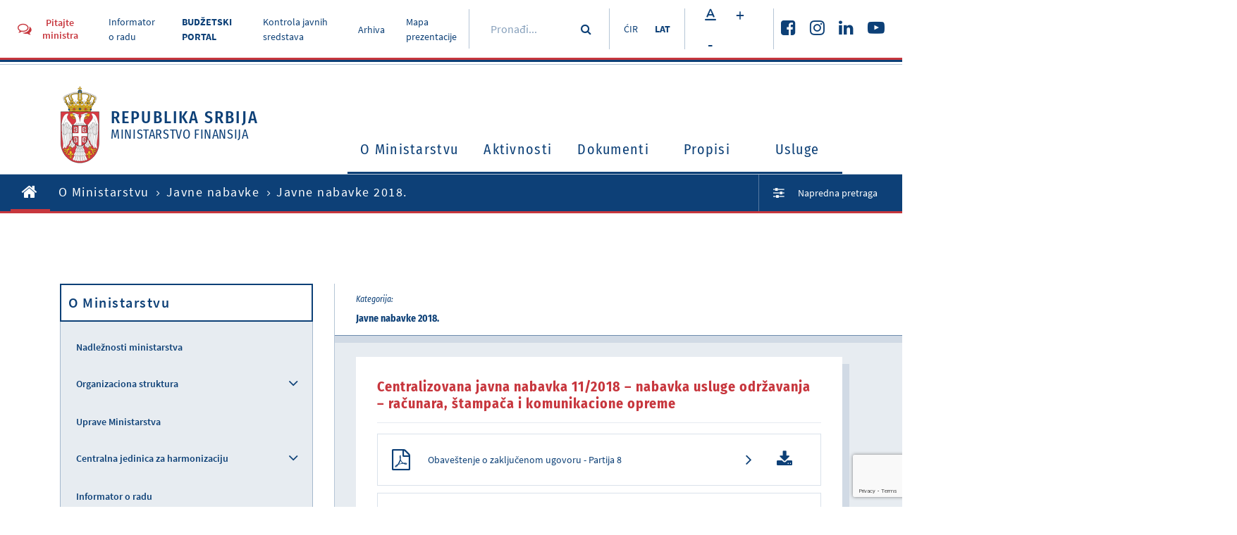

--- FILE ---
content_type: text/html
request_url: https://www.mfin.gov.rs/sr/o-ministarstvu-1/centralizovana-javna-nabavka-112018-nabavka-usluge-odrzavanja-racunara-stampaca-i-komunikacione-opreme-1
body_size: 26416
content:
<!DOCTYPE html><html><head><meta property="og:url" content="https://www.mfin.gov.rs//sr/o-ministarstvu-1/centralizovana-javna-nabavka-112018-nabavka-usluge-odrzavanja-racunara-stampaca-i-komunikacione-opreme-1"/><script src="https://www.google.com/recaptcha/api.js?render=6LdrBOUgAAAAAONT56HrDYnVsU91kjJJk1UWbpzm"></script><link href="/static/css/public.css" media="screen" rel="stylesheet" type="text/css"/><link href="/static/css/public-print.css" media="print" rel="stylesheet" type="text/css"/><link rel="icon" type="image/png" href="/static/img/favicon.png"/><meta name="viewport" content="width=device-width"/><meta charSet="utf-8"/><title>Centralizovana javna nabavka 11/2018 – nabavka usluge održavanja – računara, štampača i komunikacione opreme</title><meta property="og:title" content="Centralizovana javna nabavka 11/2018 – nabavka usluge održavanja – računara, štampača i komunikacione opreme"/><meta property="og:description" content="Министарство финансија Републике Србије
Кнеза Милоша 20,  11000  Београд,  Србија"/><meta property="og:image" content="https://www.mfin.gov.rs//upload/media/SxurdS_6014221fd90cb.png"/><meta property="og:type" content="article"/><meta name="next-head-count" content="7"/><noscript data-n-css=""></noscript><link rel="preload" href="/_next/static/chunks/main-7d291bc50ab02d496df7.js" as="script"/><link rel="preload" href="/_next/static/chunks/webpack-f8e456cecb9e32b8b67d.js" as="script"/><link rel="preload" href="/_next/static/chunks/framework.f783f7e0d786735fc5cd.js" as="script"/><link rel="preload" href="/_next/static/chunks/bbe3a1ae6fbc51fd459a6d7a19fd8b9cc9e9877f.05b75f74c5d9dd335dae.js" as="script"/><link rel="preload" href="/_next/static/chunks/pages/_app-1b199ab9544feba10562.js" as="script"/><link rel="preload" href="/_next/static/chunks/29107295.81818c903a0909d3b1c8.js" as="script"/><link rel="preload" href="/_next/static/chunks/b637e9a5.d3c766ea98f621e9845e.js" as="script"/><link rel="preload" href="/_next/static/chunks/2c386607.bf8fde336a82d96dc141.js" as="script"/><link rel="preload" href="/_next/static/chunks/dea0856bd7b426aa2f3f469b04e50c15ff38c949.6511fe50566438e13b92.js" as="script"/><link rel="preload" href="/_next/static/chunks/73f7c4a926f6cf73cf76e3b3f75251796ac148c8.3c4f7b3c903b2f622bfe.js" as="script"/><link rel="preload" href="/_next/static/chunks/0fd8a4d94bdc39c9dc7b37f84bc5d0eb9d49d5ce.41d65977589a4f097941.js" as="script"/><link rel="preload" href="/_next/static/chunks/f8110a0bb936d5e49cf7cd9de94b87406a6e6172.ce2b6ec27f9049a34aef.js" as="script"/><link rel="preload" href="/_next/static/chunks/pages/sr/%5BrootCategory%5D/%5Bslug%5D-50a24311481f5fb523c9.js" as="script"/></head><body class=""><div id="__next"><div class="Toastify"></div><header class="pt-rsl site-header"><div class="site-header__top"><div class="site-header__top-info"><div class="container-large"><div class="site-header__top-info-inside"><div class="top-info-left"><a href="#" class="btn btn-header-modal"><i class="fa fa-comments-o"></i><span>Pitajte ministra</span></a><ul class="top-menu"><li><a href="https://informator.poverenik.rs/pristup">Informator o radu</a></li><li><a href="https://budzet.mfin.gov.rs/sr-lat/" style="font-weight:bold">BUDŽETSKI PORTAL</a></li><li><a href="/sr/kontrola-javnih-sredstava-1">Kontrola javnih sredstava</a></li><li><a href="/sr/arhiva-1">Arhiva</a></li><li><a href="/sr/mapa-prezentacije">Mapa prezentacije</a></li></ul></div><div class="top-info-right"><div class="top-search"><div class="top-search-inside"><input name="search" placeholder="Pronađi..." value=""/><button type="submit" class="btn btn-simple"><i class="fa fa-search"></i></button></div></div><div class="lang-switcher"><a href="/o-ministarstvu/centralizovana-javna-nabavka-112018-nabavka-usluge-odrzavanja-racunara-stampaca-i-komunikacione-opreme" class="">ĆIR</a><a href="/sr/o-ministarstvu-1/centralizovana-javna-nabavka-112018-nabavka-usluge-odrzavanja-racunara-stampaca-i-komunikacione-opreme-1" class="current">LAT</a></div><div class="font-size-changer"><span class="btn btn-white btn-small"><i class="font-fontsize"></i></span><span class="btn btn-white btn-small">+</span><span class="btn btn-white btn-small">-</span></div><div class="top-socials"><ul class="social-links"><li><a href="https://www.facebook.com/ministarstvofinansija/" target="_blank"><i class="fa fa-facebook-square"></i></a></li><li><a href="https://www.instagram.com/ministarstvo_finansija/" target="_blank"><i class="fa fa-instagram"></i></a></li><li><a href="https://www.linkedin.com/company/ministarstvo-finansija-republike-srbije?trk=" target="_blank"><i class="fa fa-linkedin"></i></a></li><li><a href="https://www.youtube.com/channel/UCT9G6f5HSbnPWKlX541PgSg" target="_blank"><i class="fa fa-youtube-play"></i></a></li></ul></div></div></div></div></div><div class="site-header__main-content"><div class="container"><div class="header-main-content-inside"><div class="logo"><a href="/"><span class="logo-img"><img src="/static/img/srbija-grb.svg" alt="Република Србија Министарство финансија"/></span><span class="logo-text"><span class="logo-text__big">Republika Srbija</span><span>Ministarstvo finansija</span></span></a></div><button class="toggle-navbar "><span></span></button><div class="mobile-search"><div class="mobile-search-inside"><input name="search" placeholder="Pronađi..."/><button type="submit" class="btn btn-simple"><i class="fa fa-search"></i></button></div></div><nav id="site-nav" class="main-navigation "><ul class="primary-menu"><li class="lvl1"><a href="/sr/o-ministarstvu-1">O Ministarstvu<span class="nav-icon "><i class="fa fa-angle-down"></i></span></a><div class="sub-menu-container "><div class="sub-menu-container-left"><h2>O Ministarstvu</h2></div><ul class="sub-menu"><li class="sub-menu-label">O Ministarstvu</li><li><a href="/sr/o-ministarstvu-1/nadleznost-ministarstva-1">Nadležnosti ministarstva</a></li><li><a href="/sr/o-ministarstvu-1/organizaciona-struktura-1">Organizaciona struktura<span class="nav-icon "><i class="fa fa-angle-right"></i></span></a><ul class="sub-menu-lvl2 "><li class="sub-menu-label">Organizaciona struktura</li><li><a href="/sr/o-ministarstvu-1/ministar-i-ministarstvo-finansija-1">Ministar i Ministarstvo finansija</a></li><li><a href="/sr/o-ministarstvu-1/organizacione-jedinice-1">Organizacione jedinice</a></li></ul></li><li><a href="/sr/o-ministarstvu-1/uprave-ministarstva-1">Uprave Ministarstva</a></li><li><a href="/sr/o-ministarstvu-1/centralna-jedinica-za-harmonizaciju-1">Centralna jedinica za harmonizaciju<span class="nav-icon "><i class="fa fa-angle-right"></i></span></a><ul class="sub-menu-lvl2 "><li class="sub-menu-label">Centralna jedinica za harmonizaciju</li><li><a href="/sr/o-ministarstvu-1/aktuelnosti-1">Aktuelnosti</a></li><li><a href="/sr/o-ministarstvu-1/dokumenti-1">Dokumenti</a></li><li><a href="/sr/o-ministarstvu-1/upravljacka-odgovornost-1">Upravljačka odgovornost</a></li><li><a href="/sr/o-ministarstvu-1/finansijsko-upravljanje-i-kontrola-1">Finansijsko upravljanje i kontrola</a></li><li><a href="/sr/o-ministarstvu-1/interna-revizija-1">Interna revizija</a></li><li><a href="/sr/o-ministarstvu-1/obuke-1">Obuke</a></li><li><a href="/sr/o-ministarstvu-1/donatorski-projekti-koji-podrzavaju-ifkj-1">Donatorski projekti koji podržavaju IFKJ</a></li><li><a href="/sr/o-ministarstvu-1/izvestavanje-ka-cjh-1">Izveštavanje ka CJH</a></li></ul></li><li><a href="/sr/o-ministarstvu-1/informator-o-radu-1">Informator o radu</a></li><li><a href="/sr/o-ministarstvu-1/informacije-od-javnog-znacaja-1">Informacije od javnog značaja</a></li><li><a href="/sr/sprecavanje-korupcije-1">Sprečavanje korupcije</a></li><li><a href="/sr/o-ministarstvu-1/interna-akta-1">Interna akta</a></li><li><a href="/sr/o-ministarstvu-1/javne-nabavke-1">Javne nabavke<span class="nav-icon "><i class="fa fa-angle-right"></i></span></a><ul class="sub-menu-lvl2 "><li class="sub-menu-label">Javne nabavke</li><li><a href="/sr/o-ministarstvu-1/izvestaji-1">Izveštaji</a></li><li><a href="/sr/o-ministarstvu-1/planovi-1">Planovi</a></li><li><a href="/sr/o-ministarstvu-1/javne-nabavke-2025-1">Javne nabavke 2025.</a></li><li><a href="/sr/o-ministarstvu-1/javne-nabavke-2024-1">Javne nabavke 2024.</a></li><li><a href="/sr/o-ministarstvu-1/javne-nabavke-2023-1">Javne nabavke 2023.</a></li><li><a href="/sr/o-ministarstvu-1/javne-nabavke-2022-1">Javne nabavke 2022.</a></li><li><a href="/sr/o-ministarstvu-1/javne-nabavke-2021-1">Javne nabavke 2021.</a></li><li><a href="/sr/o-ministarstvu-1/javne-nabavke-2020-1">Javne nabavke 2020.</a></li><li><a href="/sr/o-ministarstvu-1/javne-nabavke-2019-1">Javne nabavke 2019.</a></li><li><a href="/sr/o-ministarstvu-1/javne-nabavke-2018-1">Javne nabavke 2018.</a></li><li><a href="/sr/o-ministarstvu-1/javne-nabavke-2017-1">Javne nabavke 2017.</a></li><li><a href="/sr/o-ministarstvu-1/javne-nabavke-2016-1">Javne nabavke 2016.</a></li><li><a href="/sr/o-ministarstvu-1/javne-nabavke-2015-1">Javne nabavke 2015.</a></li><li><a href="/sr/o-ministarstvu-1/javne-nabavke-2014-1">Javne nabavke 2014.</a></li></ul></li><li><a href="/sr/o-ministarstvu-1/budzet-ministarstva-1">Budzet Ministarstva</a></li><li><a href="/sr/o-ministarstvu-1/zatita-podataka-o-linosti-1">Zaštita podataka o ličnosti</a></li><li><a href="/sr/rodna-ravnopravnost-1">Rodna ravnopravnost</a></li><li><a href="/sr/o-ministarstvu-1/zapoljavanje-konkursi-1">Zapošljavanje - konkursi</a></li></ul></div></li><li class="lvl1"><a href="/sr/aktivnosti-1">Aktivnosti<span class="nav-icon "><i class="fa fa-angle-down"></i></span></a><div class="sub-menu-container "><div class="sub-menu-container-left"><h2>Aktivnosti</h2></div><ul class="sub-menu"><li class="sub-menu-label">Aktivnosti</li><li><a href="/sr/aktivnosti-1/vesti-1">Vesti</a></li><li><a href="/sr/aktivnosti-1/najave-dogadjaja-1">Najave događaja</a></li><li><a href="/sr/aktivnosti-1/intervjui-1">Intervjui</a></li><li><a href="/sr/aktivnosti-1/publikacije-1">Publikacije<span class="nav-icon "><i class="fa fa-angle-right"></i></span></a><ul class="sub-menu-lvl2 "><li class="sub-menu-label">Publikacije</li><li><a href="/sr/aktivnosti-1/bilten-javnih-finansija-1">Bilten javnih finansija</a></li><li><a href="/sr/aktivnosti-1/struna-miljenja-1">Stručna mišljenja</a></li><li><a href="/sr/aktivnosti-1/asopis-finansije-1">Časopis Finansije</a></li></ul></li><li><a href="/sr/aktivnosti-1/saradnja-sa-medijima-1">Saradnja sa medijima</a></li><li><a href="/sr/aktivnosti-1/covid-19-1">COVID - 19</a></li></ul></div></li><li class="lvl1"><a href="/sr/dokumenti2-1">Dokumenti<span class="nav-icon "><i class="fa fa-angle-down"></i></span></a><div class="sub-menu-container "><div class="sub-menu-container-left"><h2>Dokumenti</h2></div><ul class="sub-menu"><li class="sub-menu-label">Dokumenti</li><li><a href="/sr/dokumenti2-1/makroekonomski-podaci-1">Makroekonomski podaci</a></li><li><a href="/sr/dokumenti2-1/dokumenti-javnih-politika-1">Dokumenti javnih politika<span class="nav-icon "><i class="fa fa-angle-right"></i></span></a><ul class="sub-menu-lvl2 "><li class="sub-menu-label">Dokumenti javnih politika</li><li><a href="/sr/dokumenti2-1/fiskalna-strategija-1">Fiskalna strategija</a></li><li><a href="/sr/dokumenti2-1/program-ekonomskih-reformi-erp-1">Program ekonomskih reformi (ERP)</a></li><li><a href="/sr/dokumenti2-1/program-reforme-upravljanja-javnim-finansijama-pfm-1">Program reforme upravljanja javnim finansijama (PFM)</a></li><li></li></ul></li><li><a href="/sr/eakcize-1">Sistem elektronskih akciza (eAkcize)</a></li><li><a href="/sr/dokumenti2-1/misljenja-i-objasnjenja-1">Mišljenja i objašnjenja</a></li><li><a href="/sr/dokumenti2-1/javni-pozivi-1">Javni pozivi</a></li><li><a href="/sr/dokumenti2-1/budzetski-korisnici-1">Budzetski korisnici</a></li><li><a href="/sr/dokumenti2-1/lokalna-vlast-1">Lokalna vlast</a></li><li><a href="/sr/dokumenti2-1/izbori-1">Izbori</a></li><li><a href="/sr/dokumenti2-1/medjunarodni-racunovodstveni-standardi-i-medjunarodni-standardi-revizije-1">Međunarodni računovodstveni standardi i međunarodni standardi revizije</a></li><li><a href="/sr/nacionalna-komisija-za-racunovodstvo-1">Nacionalna komisija za računovodstvo</a></li><li><a href="/sr/dokumenti2-1/pregled-iz-rino-1">Pregled iz RINO</a></li><li><a href="/sr/dokumenti2-1/kapitalni-projekti-1">Kapitalni projekti<span class="nav-icon "><i class="fa fa-angle-right"></i></span></a><ul class="sub-menu-lvl2 "><li class="sub-menu-label">Kapitalni projekti</li><li><a href="/sr/dokumenti2-1/propisi2-1">Propisi</a></li><li><a href="/sr/dokumenti2-1/preporuena-fiskalna-i-drutvena-diskontna-stopa-i-preporuena-duina-referentnog-perioda-1">Preporučena fiskalna i društvena diskontna stopa i preporučena dužina referentnog perioda</a></li><li><a href="/sr/dokumenti2-1/pimis-1">PIMIS</a></li></ul></li><li><a href="/sr/dokumenti2-1/projekti-1">Projekti</a></li><li><a href="/sr/dokumenti2-1/ostali-dokumenti-1">Ostali dokumenti</a></li></ul></div></li><li class="lvl1"><a href="/sr/propisi-1">Propisi<span class="nav-icon "><i class="fa fa-angle-down"></i></span></a><div class="sub-menu-container "><div class="sub-menu-container-left"><h2>Propisi</h2></div><ul class="sub-menu"><li class="sub-menu-label">Propisi</li><li><a href="/sr/propisi-1/zakoni-1">Zakoni</a></li><li><a href="/sr/propisi-1/podzakonski-akti-1">Podzakonski akti<span class="nav-icon "><i class="fa fa-angle-right"></i></span></a><ul class="sub-menu-lvl2 "><li class="sub-menu-label">Podzakonski akti</li><li><a href="/sr/propisi-1/uredbe-1">Uredbe</a></li><li><a href="/sr/propisi-1/pravilnici-1">Pravilnici</a></li><li><a href="/sr/propisi-1/odluke-1">Odluke</a></li></ul></li><li></li><li><a href="/sr/propisi-1/potvreni-meunarodni-ugovori-i-sporazumi-1">Potvrđeni međunarodni ugovori i sporazumi</a></li><li><a href="/sr/propisi-1/nacrti-i-predlozi-1">Nacrti i predlozi</a></li><li><a href="/sr/propisi-1/javne-rasprave-1">Javne rasprave</a></li><li><a href="/sr/propisi-1/propisi-u-pripremi-1">Javne konsultacije</a></li><li><a href="/sr/propisi-1/ugovori-o-izbegavanju-dvostrukog-oporezivanja-1">Ugovori o izbegavanju dvostrukog oporezivanja</a></li></ul></div></li><li class="lvl1"><a href="/sr/usluge-1">Usluge<span class="nav-icon "><i class="fa fa-angle-down"></i></span></a><div class="sub-menu-container "><div class="sub-menu-container-left"><h2>Usluge</h2></div><ul class="sub-menu"><li class="sub-menu-label">Usluge</li><li><a href="/sr/usluge-1/najcesca-pitanja-1">Najčešća pitanja</a></li><li><a href="/sr/usluge-1/pruanje-informacija-od-javnog-znaaja-1">Pružanje informacija od javnog značaja</a></li><li><a href="/sr/usluge-1/davanje-strunog-miljenja-1">Davanje stručnog mišljenja</a></li><li><a href="/sr/usluge-1/imovinsko-pravni-poslovi-1">Imovinsko-pravni poslovi</a></li><li><a href="/sr/usluge-1/drugostepeni-poreski-i-carinski-postupak-1">Drugostepeni poreski i carinski postupak i drugostepeni postupak iz oblasti igara na sreću</a></li><li><a href="/sr/usluge-1/pravna-pomo-u-postupku-ostvarivanja-alimentacionih-potraivanja-iz-inostranstva-1">Pravna pomoć u postupku ostvarivanja alimentacionih potraživanja iz inostranstva</a></li><li><a href="/sr/usluge-1/postupanje-po-zahtevima-za-otkup-stanova-1">Postupanje po zahtevima za otkup stanova</a></li><li><a href="/sr/usluge-1/izdavanje-dozvole-za-obavljanje-revizije-1">Izdavanje dozvole za obavljanje revizije</a></li><li><a href="/sr/usluge-1/izdavanje-licenci-za-obavljanje-revizije-1">Izdavanje licenci za obavljanje revizije</a></li><li><a href="/sr/usluge-1/davanje-saglasnosti-pravnom-licu-da-primenjuje-poslovnu-godinu-koja-se-razlikuje-od-kalendarske-godine-1">Davanje saglasnosti pravnom licu da primenjuje poslovnu godinu koja se razlikuje od kalendarske godine</a></li><li><a href="/sr/usluge-1/sprovodjenje-obuka-i-konsultacije-iz-finansijskog-upravljanja-i-kontrole-fuk-i-interne-revizije-1">Sprovođenje obuka i konsultacije iz finansijskog upravljanja i kontrole (FUK) i interne revizije</a></li><li><a href="/sr/usluge-1/ispit-za-sticanje-zvanja-ovlaeni-interni-revizor-u-javnom-sektoru-1">Ispit za sticanje zvanja ovlašćeni interni revizor u javnom sektoru</a></li><li><a href="/sr/usluge-1/procenitelji-vrednosti-nepokretnosti-1">Procenitelji vrednosti nepokretnosti</a></li><li><a href="/sr/usluge-1/izdavanje-odobrenja-za-obavljanje-posla-faktoringa-1">Izdavanje odobrenja za obavljanje posla faktoringa</a></li><li><a href="/sr/usluge-1/postupanje-po-zahtevima-pravnih-lica-za-pribavljanje-saglasnosti-vlade-za-obavljanje-poslova-iz-lana-7-22-i-33-zakona-o-deviznom-poslovanju-1">Postupanje po zahtevima pravnih lica za pribavljanje saglasnosti Vlade za obavljanje poslova iz člana 7, 22. i 33. Zakona o deviznom poslovanju</a></li></ul></div></li></ul></nav></div></div></div></div><div class="site-header__breadcrumbs"><div class="container-large"><div class="site-header__breadcrumbs-inside"><ul class="breadcrumbs"><li><a href="/"><i class="fa fa-home"></i></a></li><li><a href="/sr/o-ministarstvu-1">O Ministarstvu</a></li><li><a href="/sr/o-ministarstvu-1/javne-nabavke-1">Javne nabavke</a></li><li><span>Javne nabavke 2018.</span></li></ul><div class="adv-search-link"><a href="/sr/search"><i class="fa fa-sliders"></i><span>Napredna pretraga</span></a></div></div></div></div></header><div class="default-container"><div class="container"><div class="default-container__inside"><aside class="main-sidebar"><div class="main-sidebar__inside"><h2>O Ministarstvu</h2><ul class="sidebar-navigation"><li class=""><a href="/sr/o-ministarstvu-1/nadleznost-ministarstva-1">Nadležnosti ministarstva</a></li><li class=""><a href="/sr/o-ministarstvu-1/organizaciona-struktura-1">Organizaciona struktura</a><span class="toggle-subnav"><i class="fa fa-angle-down"></i></span><ul class="sidebar-subnav"><li class=""><a href="/sr/o-ministarstvu-1/ministar-i-ministarstvo-finansija-1">Ministar i Ministarstvo finansija</a></li><li class=""><a href="/sr/o-ministarstvu-1/organizacione-jedinice-1">Organizacione jedinice</a></li></ul></li><li class=""><a href="/sr/o-ministarstvu-1/uprave-ministarstva-1">Uprave Ministarstva</a></li><li class=""><a href="/sr/o-ministarstvu-1/centralna-jedinica-za-harmonizaciju-1">Centralna jedinica za harmonizaciju</a><span class="toggle-subnav"><i class="fa fa-angle-down"></i></span><ul class="sidebar-subnav"><li class=""><a href="/sr/o-ministarstvu-1/aktuelnosti-1">Aktuelnosti</a></li><li class=""><a href="/sr/o-ministarstvu-1/dokumenti-1">Dokumenti</a></li><li class=""><a href="/sr/o-ministarstvu-1/upravljacka-odgovornost-1">Upravljačka odgovornost</a></li><li class=""><a href="/sr/o-ministarstvu-1/finansijsko-upravljanje-i-kontrola-1">Finansijsko upravljanje i kontrola</a></li><li class=""><a href="/sr/o-ministarstvu-1/interna-revizija-1">Interna revizija</a></li><li class=""><a href="/sr/o-ministarstvu-1/obuke-1">Obuke</a></li><li class=""><a href="/sr/o-ministarstvu-1/donatorski-projekti-koji-podrzavaju-ifkj-1">Donatorski projekti koji podržavaju IFKJ</a></li><li class=""><a href="/sr/o-ministarstvu-1/izvestavanje-ka-cjh-1">Izveštavanje ka CJH</a></li></ul></li><li class=""><a href="/sr/o-ministarstvu-1/informator-o-radu-1">Informator o radu</a></li><li class=""><a href="/sr/o-ministarstvu-1/informacije-od-javnog-znacaja-1">Informacije od javnog značaja</a></li><li class=""><a href="/sr/o-ministarstvu-1/interna-akta-1">Interna akta</a></li><li class=""><a href="/sr/o-ministarstvu-1/javne-nabavke-1">Javne nabavke</a><span class="toggle-subnav opened"><i class="fa fa-angle-down"></i></span><ul class="sidebar-subnav open"><li class=""><a href="/sr/o-ministarstvu-1/izvestaji-1">Izveštaji</a></li><li class=""><a href="/sr/o-ministarstvu-1/planovi-1">Planovi</a></li><li class=""><a href="/sr/o-ministarstvu-1/javne-nabavke-2025-1">Javne nabavke 2025.</a></li><li class=""><a href="/sr/o-ministarstvu-1/javne-nabavke-2024-1">Javne nabavke 2024.</a></li><li class=""><a href="/sr/o-ministarstvu-1/javne-nabavke-2023-1">Javne nabavke 2023.</a></li><li class=""><a href="/sr/o-ministarstvu-1/javne-nabavke-2022-1">Javne nabavke 2022.</a></li><li class=""><a href="/sr/o-ministarstvu-1/javne-nabavke-2021-1">Javne nabavke 2021.</a></li><li class=""><a href="/sr/o-ministarstvu-1/javne-nabavke-2020-1">Javne nabavke 2020.</a></li><li class=""><a href="/sr/o-ministarstvu-1/javne-nabavke-2019-1">Javne nabavke 2019.</a></li><li class="current"><a href="/sr/o-ministarstvu-1/javne-nabavke-2018-1">Javne nabavke 2018.</a></li><li class=""><a href="/sr/o-ministarstvu-1/javne-nabavke-2017-1">Javne nabavke 2017.</a></li><li class=""><a href="/sr/o-ministarstvu-1/javne-nabavke-2016-1">Javne nabavke 2016.</a></li><li class=""><a href="/sr/o-ministarstvu-1/javne-nabavke-2015-1">Javne nabavke 2015.</a></li><li class=""><a href="/sr/o-ministarstvu-1/javne-nabavke-2014-1">Javne nabavke 2014.</a></li><li class=""><a href="/sr/o-ministarstvu-1/javne-nabavke-2013-1">Javne nabavke 2013.</a></li></ul></li><li class=""><a href="/sr/o-ministarstvu-1/budzet-ministarstva-1">Budzet Ministarstva</a></li><li class=""><a href="/sr/o-ministarstvu-1/zatita-podataka-o-linosti-1">Zaštita podataka o ličnosti</a></li><li class=""><a href="/sr/o-ministarstvu-1/zapoljavanje-konkursi-1">Zapošljavanje - konkursi</a></li></ul></div></aside><main class="main-content"><div class="main-content__header"><div class="heading-post-info"><div class="heading-post-info__group"><span class="heading-post-info__group__label">Kategorija:</span><span class="heading-post-info__group__text">Javne nabavke 2018.</span></div></div></div><div class="main-content__inside"><div class="single-post-content"><h1>Centralizovana javna nabavka 11/2018 – nabavka usluge održavanja – računara, štampača i komunikacione opreme</h1><div class="files-collection"><div class="one-file"><div class="one-file__left"><i class="fa fa-file-pdf-o"></i><span class="one-file__title">Obaveštenje o zaključenom ugovoru - Partija 8</span></div><div class="one-file__right"><a href="https://www.mfin.gov.rs//upload/media/WmpuA1_6012f8c6610f2.pdf" target="_blank"><i class="fa fa-angle-right"></i></a><a href="https://www.mfin.gov.rs//upload/media/WmpuA1_6012f8c6610f2.pdf" download=""><i class="fa fa-download"></i></a></div></div><div class="one-file"><div class="one-file__left"><i class="fa fa-file-pdf-o"></i><span class="one-file__title">Obaveštenje o zaključenom ugovoru - Partija 10</span></div><div class="one-file__right"><a href="https://www.mfin.gov.rs//upload/media/9EtvYT_6012f8d6cc053.pdf" target="_blank"><i class="fa fa-angle-right"></i></a><a href="https://www.mfin.gov.rs//upload/media/9EtvYT_6012f8d6cc053.pdf" download=""><i class="fa fa-download"></i></a></div></div><div class="one-file"><div class="one-file__left"><i class="fa fa-file-pdf-o"></i><span class="one-file__title">Obaveštenje o zaključenom ugovoru - Partija 7</span></div><div class="one-file__right"><a href="https://www.mfin.gov.rs//upload/media/qDlnCv_60389200ddd4e.pdf" target="_blank"><i class="fa fa-angle-right"></i></a><a href="https://www.mfin.gov.rs//upload/media/qDlnCv_60389200ddd4e.pdf" download=""><i class="fa fa-download"></i></a></div></div></div></div><div class="section-title"><h2>Slične teme</h2></div><div class="post-list three-posts"><div class="post-box post-small"><a href="/sr/o-ministarstvu-1/javna-nabavka-male-vrednosti-broj-22018-nabavka-usluga-osiguranja-zaposlenih-u-ministarstvu-finansija-1"><div class="post-excerpt"><div class="post-excerpt__top"><h2>Javna nabavka male vrednosti broj 2/2018 – Nabavka usluga osiguranja zaposlenih u Ministarstvu finansija</h2></div><div class="post-excerpt__bottom"><i class="fa fa-angle-right"></i></div></div></a></div><div class="post-box post-small"><a href="/sr/o-ministarstvu-1/javnu-nabavku-male-vrednosti-usluge-prevodjenja-jn-mv-12018-1"><div class="post-excerpt"><div class="post-excerpt__top"><h2>javnu nabavku male vrednosti – Usluge prevođenja JN MV 1/2018</h2></div><div class="post-excerpt__bottom"><i class="fa fa-angle-right"></i></div></div></a></div><div class="post-box post-small"><a href="/sr/o-ministarstvu-1/javna-nabavka-male-vrednosti-broj-32018-nabavka-usluga-transporta-dostave-ekspresnih-posiljki-u-medjunarodnom-postanskom-saobracaju-1"><div class="post-excerpt"><div class="post-excerpt__top"><h2>Javna nabavka male vrednosti broj 3/2018 – Nabavka usluga transporta – dostave ekspresnih pošiljki u međunarodnom poštanskom saobraćaju</h2></div><div class="post-excerpt__bottom"><i class="fa fa-angle-right"></i></div></div></a></div></div></div></main></div></div></div><footer class="site-footer"><div class="site-footer__top"><div class="container-large"><div class="site-footer__top__inside"><div class="site-footer__top__inside__left"><div class="social-share"><button class="btn btn-footer"><i class="font-share"></i><span>Podeli prezentaciju</span></button></div></div><div class="site-footer__top__inside__right"><div class="back-to-top"><button class="btn btn-footer"><span>Nazad na vrh</span><i class="font-scrolltop"></i></button></div></div></div></div></div><div class="site-footer__middle"><div class="container"><div class="site-footer__middle__inside"><div class="footer-middle-top"><div class="footer-middle-top__left"><h3>Korisne informacije za građane</h3><ul class="footer-nav"><li><a href="/sr/tip-dokumenta/gradjanski-budzet-1">Građanski budzet</a></li><li><a href="/sr/usluge-1/najcesca-pitanja-1">Najčešća pitanja</a></li><li><a href="/sr/contact">Kontakt</a></li></ul></div><div class="footer-middle-top__right"><h3>Pratite nas</h3><ul class="social-links"><li><a href="https://www.facebook.com/ministarstvofinansija/" target="_blank"><i class="fa fa-facebook-square"></i></a></li><li><a href="https://www.instagram.com/ministarstvo_finansija/" target="_blank"><i class="fa fa-instagram"></i></a></li><li><a href="https://www.linkedin.com/company/ministarstvo-finansija-republike-srbije?trk=" target="_blank"><i class="fa fa-linkedin"></i></a></li><li><a href="https://www.youtube.com/channel/UCT9G6f5HSbnPWKlX541PgSg" target="_blank"><i class="fa fa-youtube-play"></i></a></li></ul></div></div><div class="footer-middle-bottom"><div class="footer-middle-bottom__left"><div class="logo"><a href="/"><span class="logo-img"><img src="/static/img/srbija-grb.svg" alt="Република Србија Министарство финансија"/></span><span class="logo-text"><span class="logo-text__big">Republika Srbija</span><span>Ministarstvo finansija</span></span></a></div></div><div class="footer-middle-bottom__right"><i class="font-building"></i><div class="footer-contact-info"><span class="bold-txt">Ministarstvo finansija Republike Srbije</span><span>Kneza Miloša 20,  11000  Beograd,  Srbija</span></div></div></div></div></div></div><div class="site-footer__bottom"><div class="container-large"><div class="site-footer__bottom__inside"><span class="copyright">© Ministarstvo finansija Republike Srbije 2024.</span><ul class="ft-bottom-nav"><li><a href="#">Uslovi korišćenja</a></li></ul></div></div></div></footer></div><script id="__NEXT_DATA__" type="application/json">{"props":{"pageProps":{"pageCommonData":{"labels":{"TEST_LABEL_1":"TEST_LABEL_1 [sr]","TEST_LABEL_2":"TEST_LABEL_2 [sr]","A 404 error occurred":"A 404 error occurred [sr]","A 500 error occurred":"A 500 error occurred [sr]","Page not found.":"Page not found. [sr]","No Exception available":"No Exception available [sr]","An error occurred":"An error occurred [sr]","ALREADY_LOGGED":"ALREADY_LOGGED [sr]","PLEASE_ENTER_LOGIN_DETAILS":"PLEASE_ENTER_LOGIN_DETAILS [sr]","LOGIN_INVALID_CREDENTIALS":"LOGIN_INVALID_CREDENTIALS [sr]","EMAIL_SUBJECT_NEW_REGISTRATION":"EMAIL_SUBJECT_NEW_REGISTRATION [sr]","EMAIL_SUBJECT_ACCOUNT_ACTIVATION":"EMAIL_SUBJECT_ACCOUNT_ACTIVATION [sr]","EMAIL_SUBJECT_ACCOUNT_ACTIVATED":"EMAIL_SUBJECT_ACCOUNT_ACTIVATED [sr]","EMAIL_SUBJECT_RESET_PASSWORD_REQUESTED":"EMAIL_SUBJECT_RESET_PASSWORD_REQUESTED [sr]","MAIL_NOT_VALID":"MAIL_NOT_VALID [sr]","PASSWORD_RESET_CODE_NOT_VALID":"PASSWORD_RESET_CODE_NOT_VALID [sr]","PASSWORD_IS_REQUIRED":"PASSWORD_IS_REQUIRED [sr]","PASSWORD_CONFIRM_IS_NOT_SAME":"PASSWORD_CONFIRM_IS_NOT_SAME [sr]","HEAD_TITLE":"Antares","META_KEYWORDS":"Antares","META_DESCRIPTION":"Antares","ABOUT_US":"O nama","HEADER_ASK_MINISTER":"Pitajte ministra","HEADER_TOP_MENU_COVID":"COVID-19","HEADER_TOP_MENU_ARCHIVE":"Arhiva","HEADER_TOP_MENU_MAP":"Mapa prezentacije","HEADER_LANG_CYR":"ĆIR","HEADER_LANG_LAT":"LAT","HEADER_LANG_ENG":"ENG","HEADER_SEARCH":"Pronađi...","HEADER_REPUBLIC_OF_SERBIA":"Republika Srbija","HEADER_MINISTRY_OF_FINANCE":"Ministarstvo finansija","MENU_ABOUT":"O Ministarstvu","MENU_ACTIVITIES":"Aktivnosti","MENU_DOCUMENTS":"Dokumenti","MENU_REGULATIONS":"Propisi","MENU_SERVICES":"Usluge","ADVANCED_SEARCH":"Napredna pretraga","FOOTER_COPYRIGHT":"© Ministarstvo finansija Republike Srbije 2024.","FOOTER_TERMS":"Uslovi korišćenja","FOOTER_SITE_CREATED":"Kreirao","FOOTER_POPART_STUDIO":"Popart Studio","FOOTER_INFO_LABEL":"Korisne informacije za građane","FOOTER_MENU_CONTROL_PUBLIC_FONDS":"Kontrola javnih sredstava","FOOTER_MENU_BUDGET":"Građanski budzet","FOOTER_MENU_FAQ":"Najčešća pitanja","FOOTER_MENU_CONTACT":"Kontakt","FOOTER_SOCIAL_LABEL":"Pratite nas","FOOTER_CONTACT_NAME":"Ministarstvo finansija Republike Srbije","FOOTER_CONTACT_ADDRESS":"Kneza Miloša 20,  11000  Beograd,  Srbija","FOOTER_SHARE_LABEL":"Podeli prezentaciju","FOOTER_PRINT_LABEL":"Odštampaj stranicu","FOOTER_BACK_TO_TOP":"Nazad na vrh","POST_PUBLISHED_LABEL":"Objavljeno:","POST_LATEST_NEWS":"Poslednje vesti","POST_CATEGORY_LABEL":"Kategorija:","Settings":"Podešavanja","Logout":"Odjava","Posts":"Postovi","Media":"Fajlovi","Categories":"Kategorije","Navigation":"Navigacija","Labels":"Prevod","Deploy site":"Ažuriraj sajt","Total items":"Ukupno stavki","Title":"Naslov","Status":"Status","Created at":"Kreirano","Enter search term":"Unesi termin za pretragu","Add":"Dodaj","Edit":"Izmeni","Category":"Kategorija","Edit post":"Izmeni post","Grid image":"Slika u listi","Choose":"Odaberi","Remove?":"Obriši?","Image (SEO)":"Slika (SEO)","Add content module":"Dodaj modul","Text":"Tekst","Accordion":"Lista tekstova","Files collection":"Kolekcija fajlova","Image":"Slika","Slider":"Slajder","Video":"Video","Images collection":"Kolekcija slika","Links collection":"Kolekcija linkova","Publish date":"Datum objave","Date":"Datum","Slug":"Slug","Grid image alt":"Tekst slike u listi","Title (SEO)":"Naslov (SEO)","Description (SEO)":"Opis (SEO)","Save":"Sačuvaj","Column":"Kolona","Main image":"Glavna slika","Image alt":"Tekst slike","Items":"Stavke","Item":"Stavka","Icon":"Ikonica","Main title":"Glavni naslov","File":"Fajl","List style":"Izgled liste","Url":"Link","Name":"Ime","Mime type":"Tip fajla","Extension":"Ekstenzija","File size":"Veličina fajla","Type":"Tip","View":"Pogledaj","Add media":"Dodaj fajl","Edit media":"Izmeni fajl","Edit setting":"Izmeni podešavanja","Deploying...":"Ažuriranje...","Add post":"Dodavanje posta","Tree":"Struktura","Parent category":"Nadređena kategorija","Add post category":"Dodavanje kategorije","Edit post category":"Izmeni kategoriju","Add item":"Dodaj stavku","Add navigation item":"Dodavanje stavke navigacije","Apply":"Primeni","Српски":"Српски","Srpski":"Srpski","English":"Engleski","The input does not appear to be a valid IP address":"The input does not appear to be a valid IP address","Post category":"Kategorija","Post category tree":"Struktura kategorija","Team":"Tim","Confirm":"Potvrdi","Confirm?":"Potvrdi?","Edit navigation item":"Izmena stavke navigacije","Discard unsaved changes?":"Odbaci izmene koje nisu sačuvane?","Post category ID":"ID kategorije","Featured post ID":"ID istaknutog posta","Featured member":"Istaknuti član","Add member group":"Dodaj grupu","Add member":"Dodaj člana","Position":"Pozicija","Member group":"Grupa","Description":"Opis","GENERIC_WAIT_MODAL_MESSAGE":"Molim sačekajte","Yes":"Da","No":"Ne","admin":"admin","Are you sure?":"Da li ste sigurni?","RELATED_POSTS":"Slične teme","Sitemap":"Mapa prezentacije","Add link":"Dodaj link","Link":"Link","SEARCH_PAGE_TITLE":"Pretraga","CHOOSE_SEARCH_CATEGORY":"Odaberite kategoriju","ENTER_SEARCH_TERM":"Tražite ključne reči","SEARCH_BY_DATE":"Pretraga po datumu","SEARCH_BY_DATE_FROM":"Od","SEARCH_BY_DATE_TO":"Do","SEARCH_PAGE_RESULTS":"Rezultati vaše pretrage","Show publish date":"Prikaži datum objave","List type":"Tip liste","Show post publish date":"Prikaži datum objave posta","Show post category name":"Prikaži ime kategorije posta","Show subcategories":"Prikaži podkategorije","Last post as featured":"Poslednji post kao istaknut","Default":"Podrazumevano","Simple":"Jednostavno","Enabled":"Uključeno","Disabled":"Isključeno","Draft":"Draft","SEARCH_SUBMIT":"Pretraži","LOAD_VOICE":"Čitaj mi","First name":"Ime","Last name":"Prezime","Email":"E-adresa","CONTACT_REF_NUMBER":"Broj predmeta","CONTACT_REF_TITLE":"Naslov predmeta","CONTACT_MESSAGE":"Tekst poruke","CONTACT_PAGE_TITLE":"Kontakt","Language":"Jezik","HOME_USEFULL_LINKS_TITLE":"Korisni linkovi","HOME_USEFULL_LINKS_TEXT":"Posetite prezentaciju Vlade i drugih državnih organa, kao i stranice vezane za Ministarstvo finansija.","HOME_NEW_ON_SITE_TITLE":"Novo na sajtu","Published":"Objavljeno","Read more":"Saznaj više","HOME_SLIDER_2_TITLE":"Novo na sajtu","Success":"Uspešan","Failed":"Neuspešan","Pending":"Na čekanju","In progress":"U toku","Started at":"Početo","Ended at":"Završeno","Build logs":"Ažuriranje sajta","Build log":"Log ažuriranja","Contact":"Kontakt","Start build":"Ažuriraj sajt","Value is required and can't be empty":"Obavezno polje","Phone":"Tel","This page is not available":"Stranica koju tražite nije dostupna","This page doesn't exist.":"Ova stranica ne postoji.","Contact us for additional information":"Za dodatne informacije možete nas kontaktirati","404_PAGE_TITLE":"404 Greška","Error":"Greška","HOME_QUOTE_TEXT":"Širom Srbije će do 2027. godine biti uloženo oko 18 milijardi evra u više od 300 projekata, u okviru programa 'Skok u budućnost – Srbija 2027'. Gradićemo i obnavljati škole, zdravstvene ustanove, auto-puteve, saobraćajnice, brze pruge, BIO4 kampus. To je mnogo širi program od samog Ekspo projekta","HOME_QUOTE_AUTOR":"Siniša Mali","HOME_QUOTE_TITLE":"MINISTAR","HOME_DOCUMENTS":"Dokumenti","HOME_DOCUMENTS_BUTTON_LABEL":"Pregled dokumenata","HOME_TAB_VIDEOS_LABEL":"Video zapisi","HOME_TAB_TEAM_LABEL":"Tim ministra","HOME_GALLERY_BUTTON_LABEL":"Vidi galeriju","New on site":"Novo na sajtu","Show category name":"Prikaži ime kategorije","Useful links":"Korisni linkovi","Open in new window":"Otvori u novom prozoru","CONTACT_ACTION":"Vrsta zahteva","CONTACT_ACTION_NEW":"Nov predmet","CONTACT_ACTION_AMENDMENT":"Dopuna postojećeg predmeta","CONTACT_TYPE":"Tip zahteva","CONTACT_TYPE_INFORMATION":"Informacija od javnog značaja","CONTACT_TYPE_OTHER":"Upit građanina/ke","Submit":"Pošalji","Featured on site":"Istaknuto na sajtu","Admin role":"Dozvole","ROLE_EDITOR":"Editor","ROLE_MODERATOR":"Moderator","ROLE_SUPER_ADMIN":"Admin","Email not valid":"E-adresa nije ispravna"},"locale":"sr_RS","lang":"sr","postCategories":[{"id":284,"fkParentId":24,"options":{"showPostPublishDate":false,"showPostCategoryName":false,"showSubcategories":false,"lastPostAsFeatured":false,"listType":"simple","postId":null},"_embedded":{"langs":{"sr":{"name":"Javne nabavke 2025.","slug":"javne-nabavke-2025-1","status":"ENABLED","seo":{"title":"Javne nabavke 2025.","description":null,"_embedded":{"mediaSeoImage":null}}}},"rootCategory":{"id":2,"fkParentId":null,"options":{"showPostPublishDate":false,"showPostCategoryName":false,"showSubcategories":false,"lastPostAsFeatured":false,"listType":"default","postId":20},"_embedded":{"langs":{"sr":{"name":"O Ministarstvu","slug":"o-ministarstvu-1","status":"ENABLED","seo":{"title":"O Ministarstvu","description":"Informacije o ministarstvu finansija republike Srbije","_embedded":{"mediaSeoImage":null}}}}}}}},{"id":281,"fkParentId":null,"options":{"showPostPublishDate":false,"showPostCategoryName":false,"showSubcategories":false,"lastPostAsFeatured":false,"listType":"simple","postId":null},"_embedded":{"langs":{"sr":{"name":"Rodna ravnopravnost","slug":"rodna-ravnopravnost-1","status":"ENABLED","seo":{"title":"Rodna ravnopravnost","description":null,"_embedded":{"mediaSeoImage":null}}}}}},{"id":278,"fkParentId":null,"options":{"showPostPublishDate":false,"showPostCategoryName":false,"showSubcategories":false,"lastPostAsFeatured":false,"listType":"simple","postId":null},"_embedded":{"langs":{"sr":{"name":"Sistem elektronskih akciza (eAkcize)","slug":"eakcize-1","status":"ENABLED","seo":{"title":"Sistem elektronskih akciza (eAkcize)","description":null,"_embedded":{"mediaSeoImage":null}}}}}},{"id":275,"fkParentId":24,"options":{"showPostPublishDate":false,"showPostCategoryName":false,"showSubcategories":false,"lastPostAsFeatured":false,"listType":"simple","postId":null},"_embedded":{"langs":{"sr":{"name":"Javne nabavke 2024.","slug":"javne-nabavke-2024-1","status":"ENABLED","seo":{"title":"Javne nabavke 2024.","description":null,"_embedded":{"mediaSeoImage":null}}}},"rootCategory":{"id":2,"fkParentId":null,"options":{"showPostPublishDate":false,"showPostCategoryName":false,"showSubcategories":false,"lastPostAsFeatured":false,"listType":"default","postId":20},"_embedded":{"langs":{"sr":{"name":"O Ministarstvu","slug":"o-ministarstvu-1","status":"ENABLED","seo":{"title":"O Ministarstvu","description":"Informacije o ministarstvu finansija republike Srbije","_embedded":{"mediaSeoImage":null}}}}}}}},{"id":272,"fkParentId":78,"options":{"showPostPublishDate":false,"showPostCategoryName":false,"showSubcategories":false,"lastPostAsFeatured":false,"listType":"simple","postId":null},"_embedded":{"langs":{"sr":{"name":"Projekti","slug":"projekti-1","status":"ENABLED","seo":{"title":"Projekti","description":null,"_embedded":{"mediaSeoImage":null}}}},"rootCategory":{"id":78,"fkParentId":null,"options":{"showPostPublishDate":false,"showPostCategoryName":false,"showSubcategories":false,"lastPostAsFeatured":false,"listType":"simple","postId":null},"_embedded":{"langs":{"sr":{"name":"Dokumenti","slug":"dokumenti2-1","status":"ENABLED","seo":{"title":"Dokumenti","description":null,"_embedded":{"mediaSeoImage":null}}}}}}}},{"id":269,"fkParentId":28,"options":{"showPostPublishDate":false,"showPostCategoryName":false,"showSubcategories":false,"lastPostAsFeatured":false,"listType":"simple","postId":null},"_embedded":{"langs":{"sr":{"name":"Izdavanje akciznih markica","slug":"izdavanje-akciznih-markica-1","status":"ENABLED","seo":{"title":"Izdavanje akciznih markica","description":null,"_embedded":{"mediaSeoImage":null}}}},"rootCategory":{"id":28,"fkParentId":null,"options":{"showPostPublishDate":false,"showPostCategoryName":false,"showSubcategories":false,"lastPostAsFeatured":false,"listType":"simple","postId":null},"_embedded":{"langs":{"sr":{"name":"Usluge","slug":"usluge-1","status":"ENABLED","seo":{"title":"Usluge","description":null,"_embedded":{"mediaSeoImage":null}}}}}}}},{"id":266,"fkParentId":87,"options":{"showPostPublishDate":false,"showPostCategoryName":false,"showSubcategories":false,"lastPostAsFeatured":false,"listType":"simple","postId":null},"_embedded":{"langs":{"sr":{"name":"PIMIS","slug":"pimis-1","status":"ENABLED","seo":{"title":"PIMIS","description":null,"_embedded":{"mediaSeoImage":null}}}},"rootCategory":{"id":78,"fkParentId":null,"options":{"showPostPublishDate":false,"showPostCategoryName":false,"showSubcategories":false,"lastPostAsFeatured":false,"listType":"simple","postId":null},"_embedded":{"langs":{"sr":{"name":"Dokumenti","slug":"dokumenti2-1","status":"ENABLED","seo":{"title":"Dokumenti","description":null,"_embedded":{"mediaSeoImage":null}}}}}}}},{"id":263,"fkParentId":24,"options":{"showPostPublishDate":false,"showPostCategoryName":false,"showSubcategories":false,"lastPostAsFeatured":false,"listType":"simple","postId":null},"_embedded":{"langs":{"sr":{"name":"Javne nabavke 2023.","slug":"javne-nabavke-2023-1","status":"ENABLED","seo":{"title":"Javne nabavke 2023.","description":null,"_embedded":{"mediaSeoImage":null}}}},"rootCategory":{"id":2,"fkParentId":null,"options":{"showPostPublishDate":false,"showPostCategoryName":false,"showSubcategories":false,"lastPostAsFeatured":false,"listType":"default","postId":20},"_embedded":{"langs":{"sr":{"name":"O Ministarstvu","slug":"o-ministarstvu-1","status":"ENABLED","seo":{"title":"O Ministarstvu","description":"Informacije o ministarstvu finansija republike Srbije","_embedded":{"mediaSeoImage":null}}}}}}}},{"id":260,"fkParentId":28,"options":{"showPostPublishDate":false,"showPostCategoryName":false,"showSubcategories":false,"lastPostAsFeatured":false,"listType":"simple","postId":null},"_embedded":{"langs":{"sr":{"name":"Drugostepeni poreski i carinski postupak i drugostepeni postupak iz oblasti igara na sreću","slug":"drugostepeni-poreski-i-carinski-postupak-1","status":"ENABLED","seo":{"title":"Drugostepeni poreski i carinski postupak i drugostepeni postupak iz oblasti igara na sreću","description":null,"_embedded":{"mediaSeoImage":null}}}},"rootCategory":{"id":28,"fkParentId":null,"options":{"showPostPublishDate":false,"showPostCategoryName":false,"showSubcategories":false,"lastPostAsFeatured":false,"listType":"simple","postId":null},"_embedded":{"langs":{"sr":{"name":"Usluge","slug":"usluge-1","status":"ENABLED","seo":{"title":"Usluge","description":null,"_embedded":{"mediaSeoImage":null}}}}}}}},{"id":257,"fkParentId":28,"options":{"showPostPublishDate":false,"showPostCategoryName":false,"showSubcategories":false,"lastPostAsFeatured":false,"listType":"simple","postId":null},"_embedded":{"langs":{"sr":{"name":"Imovinsko-pravni poslovi","slug":"imovinsko-pravni-poslovi-1","status":"ENABLED","seo":{"title":"Imovinsko-pravni poslovi","description":null,"_embedded":{"mediaSeoImage":null}}}},"rootCategory":{"id":28,"fkParentId":null,"options":{"showPostPublishDate":false,"showPostCategoryName":false,"showSubcategories":false,"lastPostAsFeatured":false,"listType":"simple","postId":null},"_embedded":{"langs":{"sr":{"name":"Usluge","slug":"usluge-1","status":"ENABLED","seo":{"title":"Usluge","description":null,"_embedded":{"mediaSeoImage":null}}}}}}}},{"id":254,"fkParentId":108,"options":{"showPostPublishDate":true,"showPostCategoryName":true,"showSubcategories":false,"lastPostAsFeatured":true,"listType":"default","postId":null},"_embedded":{"langs":{"sr":{"name":"Interna akta (arhiva)","slug":"interna-akta-arhiva-1","status":"ENABLED","seo":{"title":"Interna akta (arhiva)","description":null,"_embedded":{"mediaSeoImage":null}}}},"rootCategory":{"id":106,"fkParentId":null,"options":{"showPostPublishDate":false,"showPostCategoryName":false,"showSubcategories":true,"lastPostAsFeatured":false,"listType":"simple","postId":null},"_embedded":{"langs":{"sr":{"name":"Arhiva","slug":"arhiva-1","status":"ENABLED","seo":{"title":"Arhiva","description":null,"_embedded":{"mediaSeoImage":null}}}}}}}},{"id":251,"fkParentId":null,"options":{"showPostPublishDate":true,"showPostCategoryName":true,"showSubcategories":false,"lastPostAsFeatured":true,"listType":"default","postId":null},"_embedded":{"langs":{"sr":{"name":"Sprečavanje korupcije","slug":"sprecavanje-korupcije-1","status":"ENABLED","seo":{"title":"Sprečavanje korupcije","description":null,"_embedded":{"mediaSeoImage":null}}}}}},{"id":247,"fkParentId":20,"options":{"showPostPublishDate":false,"showPostCategoryName":false,"showSubcategories":false,"lastPostAsFeatured":false,"listType":"simple","postId":null},"_embedded":{"langs":{"sr":{"name":"Dokumenti javnih politika","slug":"dokumenti-javnih-politika2-1","status":"ENABLED","seo":{"title":"Dokumenti javnih politika","description":null,"_embedded":{"mediaSeoImage":null}}}},"rootCategory":{"id":78,"fkParentId":null,"options":{"showPostPublishDate":false,"showPostCategoryName":false,"showSubcategories":false,"lastPostAsFeatured":false,"listType":"simple","postId":null},"_embedded":{"langs":{"sr":{"name":"Dokumenti","slug":"dokumenti2-1","status":"ENABLED","seo":{"title":"Dokumenti","description":null,"_embedded":{"mediaSeoImage":null}}}}}}}},{"id":242,"fkParentId":24,"options":{"showPostPublishDate":false,"showPostCategoryName":false,"showSubcategories":false,"lastPostAsFeatured":false,"listType":"simple","postId":null},"_embedded":{"langs":{"sr":{"name":"Javne nabavke 2022.","slug":"javne-nabavke-2022-1","status":"ENABLED","seo":{"title":"Javne nabavke 2022.","description":null,"_embedded":{"mediaSeoImage":null}}}},"rootCategory":{"id":2,"fkParentId":null,"options":{"showPostPublishDate":false,"showPostCategoryName":false,"showSubcategories":false,"lastPostAsFeatured":false,"listType":"default","postId":20},"_embedded":{"langs":{"sr":{"name":"O Ministarstvu","slug":"o-ministarstvu-1","status":"ENABLED","seo":{"title":"O Ministarstvu","description":"Informacije o ministarstvu finansija republike Srbije","_embedded":{"mediaSeoImage":null}}}}}}}},{"id":236,"fkParentId":108,"options":{"showPostPublishDate":true,"showPostCategoryName":true,"showSubcategories":false,"lastPostAsFeatured":false,"listType":"simple","postId":null},"_embedded":{"langs":{"sr":{"name":"Odbor za javni nadzor nad obavljanjem revizije","slug":"arhiva-odbor-za-javni-nadzor-nad-obavljanjem-revizije-1","status":"ENABLED","seo":{"title":"Odbor za javni nadzor nad obavljanjem revizije","description":null,"_embedded":{"mediaSeoImage":null}}}},"rootCategory":{"id":106,"fkParentId":null,"options":{"showPostPublishDate":false,"showPostCategoryName":false,"showSubcategories":true,"lastPostAsFeatured":false,"listType":"simple","postId":null},"_embedded":{"langs":{"sr":{"name":"Arhiva","slug":"arhiva-1","status":"ENABLED","seo":{"title":"Arhiva","description":null,"_embedded":{"mediaSeoImage":null}}}}}}}},{"id":233,"fkParentId":108,"options":{"showPostPublishDate":true,"showPostCategoryName":true,"showSubcategories":false,"lastPostAsFeatured":false,"listType":"simple","postId":null},"_embedded":{"langs":{"sr":{"name":"Javni pozivi","slug":"arhiva-javni-pozivi-1","status":"ENABLED","seo":{"title":"Javni pozivi","description":null,"_embedded":{"mediaSeoImage":null}}}},"rootCategory":{"id":106,"fkParentId":null,"options":{"showPostPublishDate":false,"showPostCategoryName":false,"showSubcategories":true,"lastPostAsFeatured":false,"listType":"simple","postId":null},"_embedded":{"langs":{"sr":{"name":"Arhiva","slug":"arhiva-1","status":"ENABLED","seo":{"title":"Arhiva","description":null,"_embedded":{"mediaSeoImage":null}}}}}}}},{"id":230,"fkParentId":108,"options":{"showPostPublishDate":true,"showPostCategoryName":true,"showSubcategories":false,"lastPostAsFeatured":true,"listType":"simple","postId":null},"_embedded":{"langs":{"sr":{"name":"Međunarodni računovodstveni standardi","slug":"arhiva-meunarodni-raunovodstveni-standardi-1","status":"ENABLED","seo":{"title":"Međunarodni računovodstveni standardi","description":null,"_embedded":{"mediaSeoImage":null}}}},"rootCategory":{"id":106,"fkParentId":null,"options":{"showPostPublishDate":false,"showPostCategoryName":false,"showSubcategories":true,"lastPostAsFeatured":false,"listType":"simple","postId":null},"_embedded":{"langs":{"sr":{"name":"Arhiva","slug":"arhiva-1","status":"ENABLED","seo":{"title":"Arhiva","description":null,"_embedded":{"mediaSeoImage":null}}}}}}}},{"id":227,"fkParentId":108,"options":{"showPostPublishDate":true,"showPostCategoryName":true,"showSubcategories":false,"lastPostAsFeatured":false,"listType":"simple","postId":null},"_embedded":{"langs":{"sr":{"name":"Dokumenti javnih politika","slug":"arhiva-dokumenti-javnih-politika-1","status":"ENABLED","seo":{"title":"Dokumenti javnih politika","description":null,"_embedded":{"mediaSeoImage":null}}}},"rootCategory":{"id":106,"fkParentId":null,"options":{"showPostPublishDate":false,"showPostCategoryName":false,"showSubcategories":true,"lastPostAsFeatured":false,"listType":"simple","postId":null},"_embedded":{"langs":{"sr":{"name":"Arhiva","slug":"arhiva-1","status":"ENABLED","seo":{"title":"Arhiva","description":null,"_embedded":{"mediaSeoImage":null}}}}}}}},{"id":224,"fkParentId":null,"options":{"showPostPublishDate":true,"showPostCategoryName":true,"showSubcategories":false,"lastPostAsFeatured":true,"listType":"default","postId":null},"_embedded":{"langs":{"sr":{"name":"Nacionalna komisija za računovodstvo","slug":"nacionalna-komisija-za-racunovodstvo-1","status":"ENABLED","seo":{"title":"Nacionalna komisija za računovodstvo","description":null,"_embedded":{"mediaSeoImage":null}}}}}},{"id":218,"fkParentId":20,"options":{"showPostPublishDate":false,"showPostCategoryName":false,"showSubcategories":false,"lastPostAsFeatured":false,"listType":"simple","postId":null},"_embedded":{"langs":{"sr":{"name":"Other","slug":"other-1","status":"DISABLED","seo":{"title":"Other","description":null,"_embedded":{"mediaSeoImage":null}}}},"rootCategory":{"id":78,"fkParentId":null,"options":{"showPostPublishDate":false,"showPostCategoryName":false,"showSubcategories":false,"lastPostAsFeatured":false,"listType":"simple","postId":null},"_embedded":{"langs":{"sr":{"name":"Dokumenti","slug":"dokumenti2-1","status":"ENABLED","seo":{"title":"Dokumenti","description":null,"_embedded":{"mediaSeoImage":null}}}}}}}},{"id":215,"fkParentId":29,"options":{"showPostPublishDate":false,"showPostCategoryName":false,"showSubcategories":false,"lastPostAsFeatured":false,"listType":"simple","postId":null},"_embedded":{"langs":{"sr":{"name":"Serbian MAP Guidance","slug":"serbian-map-guidance-1","status":"DISABLED","seo":{"title":"Serbian MAP Guidance","description":null,"_embedded":{"mediaSeoImage":null}}}},"rootCategory":{"id":29,"fkParentId":null,"options":{"showPostPublishDate":false,"showPostCategoryName":false,"showSubcategories":false,"lastPostAsFeatured":false,"listType":"simple","postId":null},"_embedded":{"langs":{"sr":{"name":"Propisi","slug":"propisi-1","status":"ENABLED","seo":{"title":"Propisi","description":null,"_embedded":{"mediaSeoImage":null}}}}}}}},{"id":182,"fkParentId":115,"options":{"showPostPublishDate":false,"showPostCategoryName":false,"showSubcategories":false,"lastPostAsFeatured":false,"listType":"simple","postId":null},"_embedded":{"langs":{"sr":{"name":"Arhiva podzakonskih akata – doprinosi, akcize, takse","slug":"arhiva-podzakonskih-akata-doprinosi-akcize-takse-1","status":"ENABLED","seo":{"title":"Arhiva podzakonskih akata – doprinosi, akcize, takse","description":null,"_embedded":{"mediaSeoImage":null}}}},"rootCategory":{"id":106,"fkParentId":null,"options":{"showPostPublishDate":false,"showPostCategoryName":false,"showSubcategories":true,"lastPostAsFeatured":false,"listType":"simple","postId":null},"_embedded":{"langs":{"sr":{"name":"Arhiva","slug":"arhiva-1","status":"ENABLED","seo":{"title":"Arhiva","description":null,"_embedded":{"mediaSeoImage":null}}}}}}}},{"id":179,"fkParentId":115,"options":{"showPostPublishDate":false,"showPostCategoryName":false,"showSubcategories":false,"lastPostAsFeatured":false,"listType":"simple","postId":null},"_embedded":{"langs":{"sr":{"name":"Arhiva podzakonskih akata – budzet i javni dug","slug":"arhiva-podzakonskih-akata-budzet-i-javni-dug-1","status":"ENABLED","seo":{"title":"Arhiva podzakonskih akata – budzet i javni dug","description":null,"_embedded":{"mediaSeoImage":null}}}},"rootCategory":{"id":106,"fkParentId":null,"options":{"showPostPublishDate":false,"showPostCategoryName":false,"showSubcategories":true,"lastPostAsFeatured":false,"listType":"simple","postId":null},"_embedded":{"langs":{"sr":{"name":"Arhiva","slug":"arhiva-1","status":"ENABLED","seo":{"title":"Arhiva","description":null,"_embedded":{"mediaSeoImage":null}}}}}}}},{"id":176,"fkParentId":115,"options":{"showPostPublishDate":false,"showPostCategoryName":false,"showSubcategories":false,"lastPostAsFeatured":false,"listType":"default","postId":null},"_embedded":{"langs":{"sr":{"name":"Arhiva podzakonskih akata – porezi na dobit, imovinu, dohodak građana, upotrebu, držanje i nošenje dobara, premije neživotnih osiguranja","slug":"arhiva-podzakonskih-akata-porezi-na-dobit-imovinu-dohodak-graana-upotrebu-dranje-i-noenje-dobara-premije-neivotnih-osiguranja-1","status":"ENABLED","seo":{"title":"Arhiva podzakonskih akata – porezi na dobit, imovinu, dohodak građana, upotrebu, držanje i nošenje dobara, premije neživotnih osiguranja","description":null,"_embedded":{"mediaSeoImage":null}}}},"rootCategory":{"id":106,"fkParentId":null,"options":{"showPostPublishDate":false,"showPostCategoryName":false,"showSubcategories":true,"lastPostAsFeatured":false,"listType":"simple","postId":null},"_embedded":{"langs":{"sr":{"name":"Arhiva","slug":"arhiva-1","status":"ENABLED","seo":{"title":"Arhiva","description":null,"_embedded":{"mediaSeoImage":null}}}}}}}},{"id":173,"fkParentId":115,"options":{"showPostPublishDate":false,"showPostCategoryName":false,"showSubcategories":false,"lastPostAsFeatured":false,"listType":"simple","postId":null},"_embedded":{"langs":{"sr":{"name":"Arhiva podzakonskih akata – PDV","slug":"arhiva-podzakonskih-akata-pdv-1","status":"ENABLED","seo":{"title":"Arhiva podzakonskih akata – PDV","description":null,"_embedded":{"mediaSeoImage":null}}}},"rootCategory":{"id":106,"fkParentId":null,"options":{"showPostPublishDate":false,"showPostCategoryName":false,"showSubcategories":true,"lastPostAsFeatured":false,"listType":"simple","postId":null},"_embedded":{"langs":{"sr":{"name":"Arhiva","slug":"arhiva-1","status":"ENABLED","seo":{"title":"Arhiva","description":null,"_embedded":{"mediaSeoImage":null}}}}}}}},{"id":170,"fkParentId":115,"options":{"showPostPublishDate":false,"showPostCategoryName":false,"showSubcategories":false,"lastPostAsFeatured":false,"listType":"simple","postId":null},"_embedded":{"langs":{"sr":{"name":"Arhiva podzakonskih akata – ostalo","slug":"arhiva-podzakonskih-akata-ostalo-1","status":"ENABLED","seo":{"title":"Arhiva podzakonskih akata – ostalo","description":null,"_embedded":{"mediaSeoImage":null}}}},"rootCategory":{"id":106,"fkParentId":null,"options":{"showPostPublishDate":false,"showPostCategoryName":false,"showSubcategories":true,"lastPostAsFeatured":false,"listType":"simple","postId":null},"_embedded":{"langs":{"sr":{"name":"Arhiva","slug":"arhiva-1","status":"ENABLED","seo":{"title":"Arhiva","description":null,"_embedded":{"mediaSeoImage":null}}}}}}}},{"id":167,"fkParentId":115,"options":{"showPostPublishDate":false,"showPostCategoryName":false,"showSubcategories":false,"lastPostAsFeatured":false,"listType":"default","postId":null},"_embedded":{"langs":{"sr":{"name":"Arhiva podzakonskih akata – igre na sreću","slug":"arhiva-podzakonskih-akata-igre-na-sreu-1","status":"ENABLED","seo":{"title":"Arhiva podzakonskih akata – igre na sreću","description":null,"_embedded":{"mediaSeoImage":null}}}},"rootCategory":{"id":106,"fkParentId":null,"options":{"showPostPublishDate":false,"showPostCategoryName":false,"showSubcategories":true,"lastPostAsFeatured":false,"listType":"simple","postId":null},"_embedded":{"langs":{"sr":{"name":"Arhiva","slug":"arhiva-1","status":"ENABLED","seo":{"title":"Arhiva","description":null,"_embedded":{"mediaSeoImage":null}}}}}}}},{"id":164,"fkParentId":115,"options":{"showPostPublishDate":false,"showPostCategoryName":false,"showSubcategories":false,"lastPostAsFeatured":false,"listType":"simple","postId":null},"_embedded":{"langs":{"sr":{"name":"Arhiva podzakonskih akata – carine","slug":"arhiva-podzakonskih-akata-carine-1","status":"ENABLED","seo":{"title":"Arhiva podzakonskih akata – carine","description":null,"_embedded":{"mediaSeoImage":null}}}},"rootCategory":{"id":106,"fkParentId":null,"options":{"showPostPublishDate":false,"showPostCategoryName":false,"showSubcategories":true,"lastPostAsFeatured":false,"listType":"simple","postId":null},"_embedded":{"langs":{"sr":{"name":"Arhiva","slug":"arhiva-1","status":"ENABLED","seo":{"title":"Arhiva","description":null,"_embedded":{"mediaSeoImage":null}}}}}}}},{"id":161,"fkParentId":115,"options":{"showPostPublishDate":false,"showPostCategoryName":false,"showSubcategories":false,"lastPostAsFeatured":false,"listType":"simple","postId":null},"_embedded":{"langs":{"sr":{"name":"Arhiva podzakonskih akata – finansijski sistem","slug":"arhiva-podzakonskih-akata-finansijski-sistem-1","status":"ENABLED","seo":{"title":"Arhiva podzakonskih akata – finansijski sistem","description":null,"_embedded":{"mediaSeoImage":null}}}},"rootCategory":{"id":106,"fkParentId":null,"options":{"showPostPublishDate":false,"showPostCategoryName":false,"showSubcategories":true,"lastPostAsFeatured":false,"listType":"simple","postId":null},"_embedded":{"langs":{"sr":{"name":"Arhiva","slug":"arhiva-1","status":"ENABLED","seo":{"title":"Arhiva","description":null,"_embedded":{"mediaSeoImage":null}}}}}}}},{"id":158,"fkParentId":115,"options":{"showPostPublishDate":false,"showPostCategoryName":false,"showSubcategories":false,"lastPostAsFeatured":false,"listType":"simple","postId":null},"_embedded":{"langs":{"sr":{"name":"Arhiva podzakonskih akata – poreski postupak, fiskalne kase","slug":"arhiva-podzakonskih-akata-poreski-postupak-fiskalne-kase-1","status":"ENABLED","seo":{"title":"Arhiva podzakonskih akata – poreski postupak, fiskalne kase","description":null,"_embedded":{"mediaSeoImage":null}}}},"rootCategory":{"id":106,"fkParentId":null,"options":{"showPostPublishDate":false,"showPostCategoryName":false,"showSubcategories":true,"lastPostAsFeatured":false,"listType":"simple","postId":null},"_embedded":{"langs":{"sr":{"name":"Arhiva","slug":"arhiva-1","status":"ENABLED","seo":{"title":"Arhiva","description":null,"_embedded":{"mediaSeoImage":null}}}}}}}},{"id":152,"fkParentId":2,"options":{"showPostPublishDate":false,"showPostCategoryName":false,"showSubcategories":false,"lastPostAsFeatured":false,"listType":"simple","postId":null},"_embedded":{"langs":{"sr":{"name":"Informacije od javnog značaja","slug":"informacije-od-javnog-znacaja-1","status":"ENABLED","seo":{"title":"Informacije od javnog značaja","description":null,"_embedded":{"mediaSeoImage":null}}}},"rootCategory":{"id":2,"fkParentId":null,"options":{"showPostPublishDate":false,"showPostCategoryName":false,"showSubcategories":false,"lastPostAsFeatured":false,"listType":"default","postId":20},"_embedded":{"langs":{"sr":{"name":"O Ministarstvu","slug":"o-ministarstvu-1","status":"ENABLED","seo":{"title":"O Ministarstvu","description":"Informacije o ministarstvu finansija republike Srbije","_embedded":{"mediaSeoImage":null}}}}}}}},{"id":149,"fkParentId":78,"options":{"showPostPublishDate":false,"showPostCategoryName":false,"showSubcategories":false,"lastPostAsFeatured":false,"listType":"simple","postId":null},"_embedded":{"langs":{"sr":{"name":"Građanski budzet","slug":"gradjanski-budzet-1","status":"ENABLED","seo":{"title":"Građanski budzet","description":null,"_embedded":{"mediaSeoImage":null}}}},"rootCategory":{"id":78,"fkParentId":null,"options":{"showPostPublishDate":false,"showPostCategoryName":false,"showSubcategories":false,"lastPostAsFeatured":false,"listType":"simple","postId":null},"_embedded":{"langs":{"sr":{"name":"Dokumenti","slug":"dokumenti2-1","status":"ENABLED","seo":{"title":"Dokumenti","description":null,"_embedded":{"mediaSeoImage":null}}}}}}}},{"id":146,"fkParentId":137,"options":{"showPostPublishDate":false,"showPostCategoryName":false,"showSubcategories":false,"lastPostAsFeatured":false,"listType":"simple","postId":null},"_embedded":{"langs":{"sr":{"name":"Kontrola javnih sredstava - Prijave nepravilnosti","slug":"kontrola-javnih-sredstava-prijave-nepravilnosti-1","status":"ENABLED","seo":{"title":"Kontrola javnih sredstava - Prijave nepravilnosti","description":null,"_embedded":{"mediaSeoImage":null}}}},"rootCategory":{"id":137,"fkParentId":null,"options":{"showPostPublishDate":false,"showPostCategoryName":false,"showSubcategories":false,"lastPostAsFeatured":false,"listType":"simple","postId":null},"_embedded":{"langs":{"sr":{"name":"Kontrola javnih sredstava","slug":"kontrola-javnih-sredstava-1","status":"ENABLED","seo":{"title":"Kontrola javnih sredstava","description":null,"_embedded":{"mediaSeoImage":null}}}}}}}},{"id":143,"fkParentId":137,"options":{"showPostPublishDate":false,"showPostCategoryName":false,"showSubcategories":false,"lastPostAsFeatured":false,"listType":"simple","postId":null},"_embedded":{"langs":{"sr":{"name":"AFKOS","slug":"afkos-1","status":"ENABLED","seo":{"title":"AFKOS","description":null,"_embedded":{"mediaSeoImage":null}}}},"rootCategory":{"id":137,"fkParentId":null,"options":{"showPostPublishDate":false,"showPostCategoryName":false,"showSubcategories":false,"lastPostAsFeatured":false,"listType":"simple","postId":null},"_embedded":{"langs":{"sr":{"name":"Kontrola javnih sredstava","slug":"kontrola-javnih-sredstava-1","status":"ENABLED","seo":{"title":"Kontrola javnih sredstava","description":null,"_embedded":{"mediaSeoImage":null}}}}}}}},{"id":140,"fkParentId":137,"options":{"showPostPublishDate":false,"showPostCategoryName":false,"showSubcategories":false,"lastPostAsFeatured":false,"listType":"simple","postId":null},"_embedded":{"langs":{"sr":{"name":"Budzetska inspekcija","slug":"budzetska-inspekcija-1","status":"ENABLED","seo":{"title":"Budzetska inspekcija","description":null,"_embedded":{"mediaSeoImage":null}}}},"rootCategory":{"id":137,"fkParentId":null,"options":{"showPostPublishDate":false,"showPostCategoryName":false,"showSubcategories":false,"lastPostAsFeatured":false,"listType":"simple","postId":null},"_embedded":{"langs":{"sr":{"name":"Kontrola javnih sredstava","slug":"kontrola-javnih-sredstava-1","status":"ENABLED","seo":{"title":"Kontrola javnih sredstava","description":null,"_embedded":{"mediaSeoImage":null}}}}}}}},{"id":137,"fkParentId":null,"options":{"showPostPublishDate":false,"showPostCategoryName":false,"showSubcategories":false,"lastPostAsFeatured":false,"listType":"simple","postId":null},"_embedded":{"langs":{"sr":{"name":"Kontrola javnih sredstava","slug":"kontrola-javnih-sredstava-1","status":"ENABLED","seo":{"title":"Kontrola javnih sredstava","description":null,"_embedded":{"mediaSeoImage":null}}}}}},{"id":123,"fkParentId":108,"options":{"showPostPublishDate":false,"showPostCategoryName":false,"showSubcategories":false,"lastPostAsFeatured":false,"listType":"simple","postId":null},"_embedded":{"langs":{"sr":{"name":"Građanski budzet","slug":"arhiva-gradjanski-budzet-1","status":"ENABLED","seo":{"title":"Građanski budzet","description":null,"_embedded":{"mediaSeoImage":null}}}},"rootCategory":{"id":106,"fkParentId":null,"options":{"showPostPublishDate":false,"showPostCategoryName":false,"showSubcategories":true,"lastPostAsFeatured":false,"listType":"simple","postId":null},"_embedded":{"langs":{"sr":{"name":"Arhiva","slug":"arhiva-1","status":"ENABLED","seo":{"title":"Arhiva","description":null,"_embedded":{"mediaSeoImage":null}}}}}}}},{"id":122,"fkParentId":108,"options":{"showPostPublishDate":false,"showPostCategoryName":false,"showSubcategories":false,"lastPostAsFeatured":false,"listType":"simple","postId":null},"_embedded":{"langs":{"sr":{"name":"Fiskalna strategija","slug":"arhiva-fiskalna-strategija-1","status":"ENABLED","seo":{"title":"Fiskalna strategija","description":null,"_embedded":{"mediaSeoImage":null}}}},"rootCategory":{"id":106,"fkParentId":null,"options":{"showPostPublishDate":false,"showPostCategoryName":false,"showSubcategories":true,"lastPostAsFeatured":false,"listType":"simple","postId":null},"_embedded":{"langs":{"sr":{"name":"Arhiva","slug":"arhiva-1","status":"ENABLED","seo":{"title":"Arhiva","description":null,"_embedded":{"mediaSeoImage":null}}}}}}}},{"id":121,"fkParentId":108,"options":{"showPostPublishDate":false,"showPostCategoryName":false,"showSubcategories":false,"lastPostAsFeatured":false,"listType":"simple","postId":null},"_embedded":{"langs":{"sr":{"name":"Lokalna vlast","slug":"arhiva-lokalna-vlast-1","status":"ENABLED","seo":{"title":"Lokalna vlast","description":null,"_embedded":{"mediaSeoImage":null}}}},"rootCategory":{"id":106,"fkParentId":null,"options":{"showPostPublishDate":false,"showPostCategoryName":false,"showSubcategories":true,"lastPostAsFeatured":false,"listType":"simple","postId":null},"_embedded":{"langs":{"sr":{"name":"Arhiva","slug":"arhiva-1","status":"ENABLED","seo":{"title":"Arhiva","description":null,"_embedded":{"mediaSeoImage":null}}}}}}}},{"id":120,"fkParentId":108,"options":{"showPostPublishDate":false,"showPostCategoryName":false,"showSubcategories":false,"lastPostAsFeatured":false,"listType":"simple","postId":null},"_embedded":{"langs":{"sr":{"name":"Budzetski korisnici","slug":"arhiva-budzetski-korisnici-1","status":"ENABLED","seo":{"title":"Budzetski korisnici","description":null,"_embedded":{"mediaSeoImage":null}}}},"rootCategory":{"id":106,"fkParentId":null,"options":{"showPostPublishDate":false,"showPostCategoryName":false,"showSubcategories":true,"lastPostAsFeatured":false,"listType":"simple","postId":null},"_embedded":{"langs":{"sr":{"name":"Arhiva","slug":"arhiva-1","status":"ENABLED","seo":{"title":"Arhiva","description":null,"_embedded":{"mediaSeoImage":null}}}}}}}},{"id":119,"fkParentId":107,"options":{"showPostPublishDate":false,"showPostCategoryName":false,"showSubcategories":false,"lastPostAsFeatured":false,"listType":"simple","postId":null},"_embedded":{"langs":{"sr":{"name":"Javne konsultacije","slug":"arhiva-propisi-u-pripremi-1","status":"ENABLED","seo":{"title":"Javne konsultacije","description":null,"_embedded":{"mediaSeoImage":null}}}},"rootCategory":{"id":106,"fkParentId":null,"options":{"showPostPublishDate":false,"showPostCategoryName":false,"showSubcategories":true,"lastPostAsFeatured":false,"listType":"simple","postId":null},"_embedded":{"langs":{"sr":{"name":"Arhiva","slug":"arhiva-1","status":"ENABLED","seo":{"title":"Arhiva","description":null,"_embedded":{"mediaSeoImage":null}}}}}}}},{"id":118,"fkParentId":107,"options":{"showPostPublishDate":false,"showPostCategoryName":false,"showSubcategories":false,"lastPostAsFeatured":false,"listType":"simple","postId":null},"_embedded":{"langs":{"sr":{"name":"Nacrti i predlozi","slug":"arhiva-nacrti-i-predlozi-1","status":"ENABLED","seo":{"title":"Nacrti i predlozi","description":null,"_embedded":{"mediaSeoImage":null}}}},"rootCategory":{"id":106,"fkParentId":null,"options":{"showPostPublishDate":false,"showPostCategoryName":false,"showSubcategories":true,"lastPostAsFeatured":false,"listType":"simple","postId":null},"_embedded":{"langs":{"sr":{"name":"Arhiva","slug":"arhiva-1","status":"ENABLED","seo":{"title":"Arhiva","description":null,"_embedded":{"mediaSeoImage":null}}}}}}}},{"id":117,"fkParentId":107,"options":{"showPostPublishDate":false,"showPostCategoryName":false,"showSubcategories":false,"lastPostAsFeatured":false,"listType":"simple","postId":null},"_embedded":{"langs":{"sr":{"name":"Javne rasprave","slug":"arhiva-javne-rasprave-1","status":"ENABLED","seo":{"title":"Javne rasprave","description":null,"_embedded":{"mediaSeoImage":null}}}},"rootCategory":{"id":106,"fkParentId":null,"options":{"showPostPublishDate":false,"showPostCategoryName":false,"showSubcategories":true,"lastPostAsFeatured":false,"listType":"simple","postId":null},"_embedded":{"langs":{"sr":{"name":"Arhiva","slug":"arhiva-1","status":"ENABLED","seo":{"title":"Arhiva","description":null,"_embedded":{"mediaSeoImage":null}}}}}}}},{"id":116,"fkParentId":115,"options":{"showPostPublishDate":false,"showPostCategoryName":false,"showSubcategories":false,"lastPostAsFeatured":false,"listType":"simple","postId":null},"_embedded":{"langs":{"sr":{"name":"Arhiva podzakonskih akata - COVID19","slug":"arhiva-podzakonskih-akata-covid19-1","status":"ENABLED","seo":{"title":"Arhiva podzakonskih akata - COVID19","description":null,"_embedded":{"mediaSeoImage":null}}}},"rootCategory":{"id":106,"fkParentId":null,"options":{"showPostPublishDate":false,"showPostCategoryName":false,"showSubcategories":true,"lastPostAsFeatured":false,"listType":"simple","postId":null},"_embedded":{"langs":{"sr":{"name":"Arhiva","slug":"arhiva-1","status":"ENABLED","seo":{"title":"Arhiva","description":null,"_embedded":{"mediaSeoImage":null}}}}}}}},{"id":115,"fkParentId":107,"options":{"showPostPublishDate":false,"showPostCategoryName":false,"showSubcategories":false,"lastPostAsFeatured":false,"listType":"simple","postId":null},"_embedded":{"langs":{"sr":{"name":"Podzakonski akti","slug":"arhiva-podzakonski-akti-1","status":"ENABLED","seo":{"title":"Podzakonski akti","description":null,"_embedded":{"mediaSeoImage":null}}}},"rootCategory":{"id":106,"fkParentId":null,"options":{"showPostPublishDate":false,"showPostCategoryName":false,"showSubcategories":true,"lastPostAsFeatured":false,"listType":"simple","postId":null},"_embedded":{"langs":{"sr":{"name":"Arhiva","slug":"arhiva-1","status":"ENABLED","seo":{"title":"Arhiva","description":null,"_embedded":{"mediaSeoImage":null}}}}}}}},{"id":114,"fkParentId":107,"options":{"showPostPublishDate":false,"showPostCategoryName":false,"showSubcategories":false,"lastPostAsFeatured":false,"listType":"simple","postId":null},"_embedded":{"langs":{"sr":{"name":"Zakoni","slug":"arhiva-zakoni-1","status":"ENABLED","seo":{"title":"Zakoni","description":null,"_embedded":{"mediaSeoImage":null}}}},"rootCategory":{"id":106,"fkParentId":null,"options":{"showPostPublishDate":false,"showPostCategoryName":false,"showSubcategories":true,"lastPostAsFeatured":false,"listType":"simple","postId":null},"_embedded":{"langs":{"sr":{"name":"Arhiva","slug":"arhiva-1","status":"ENABLED","seo":{"title":"Arhiva","description":null,"_embedded":{"mediaSeoImage":null}}}}}}}},{"id":113,"fkParentId":106,"options":{"showPostPublishDate":false,"showPostCategoryName":false,"showSubcategories":false,"lastPostAsFeatured":false,"listType":"simple","postId":null},"_embedded":{"langs":{"sr":{"name":"Potvrđeni međunarodni ugovori i sporazumi","slug":"arhiva-potvrdjeni-medjunarodni-ugovori-i-sporazumi-1","status":"ENABLED","seo":{"title":"Potvrđeni međunarodni ugovori i sporazumi","description":null,"_embedded":{"mediaSeoImage":null}}}},"rootCategory":{"id":106,"fkParentId":null,"options":{"showPostPublishDate":false,"showPostCategoryName":false,"showSubcategories":true,"lastPostAsFeatured":false,"listType":"simple","postId":null},"_embedded":{"langs":{"sr":{"name":"Arhiva","slug":"arhiva-1","status":"ENABLED","seo":{"title":"Arhiva","description":null,"_embedded":{"mediaSeoImage":null}}}}}}}},{"id":112,"fkParentId":106,"options":{"showPostPublishDate":false,"showPostCategoryName":false,"showSubcategories":false,"lastPostAsFeatured":false,"listType":"simple","postId":null},"_embedded":{"langs":{"sr":{"name":"Intervjui","slug":"arhiva-intervjui-1","status":"ENABLED","seo":{"title":"Intervjui","description":null,"_embedded":{"mediaSeoImage":null}}}},"rootCategory":{"id":106,"fkParentId":null,"options":{"showPostPublishDate":false,"showPostCategoryName":false,"showSubcategories":true,"lastPostAsFeatured":false,"listType":"simple","postId":null},"_embedded":{"langs":{"sr":{"name":"Arhiva","slug":"arhiva-1","status":"ENABLED","seo":{"title":"Arhiva","description":null,"_embedded":{"mediaSeoImage":null}}}}}}}},{"id":111,"fkParentId":106,"options":{"showPostPublishDate":true,"showPostCategoryName":true,"showSubcategories":false,"lastPostAsFeatured":false,"listType":"simple","postId":null},"_embedded":{"langs":{"sr":{"name":"Vesti","slug":"arhiva-vesti-1","status":"ENABLED","seo":{"title":"Vesti","description":null,"_embedded":{"mediaSeoImage":null}}}},"rootCategory":{"id":106,"fkParentId":null,"options":{"showPostPublishDate":false,"showPostCategoryName":false,"showSubcategories":true,"lastPostAsFeatured":false,"listType":"simple","postId":null},"_embedded":{"langs":{"sr":{"name":"Arhiva","slug":"arhiva-1","status":"ENABLED","seo":{"title":"Arhiva","description":null,"_embedded":{"mediaSeoImage":null}}}}}}}},{"id":110,"fkParentId":106,"options":{"showPostPublishDate":false,"showPostCategoryName":false,"showSubcategories":false,"lastPostAsFeatured":false,"listType":"simple","postId":null},"_embedded":{"langs":{"sr":{"name":"Zapošljavanje - konkursi","slug":"arhiva-zaposljavanje-konkursi-1","status":"ENABLED","seo":{"title":"Zapošljavanje - konkursi","description":null,"_embedded":{"mediaSeoImage":null}}}},"rootCategory":{"id":106,"fkParentId":null,"options":{"showPostPublishDate":false,"showPostCategoryName":false,"showSubcategories":true,"lastPostAsFeatured":false,"listType":"simple","postId":null},"_embedded":{"langs":{"sr":{"name":"Arhiva","slug":"arhiva-1","status":"ENABLED","seo":{"title":"Arhiva","description":null,"_embedded":{"mediaSeoImage":null}}}}}}}},{"id":109,"fkParentId":106,"options":{"showPostPublishDate":false,"showPostCategoryName":false,"showSubcategories":false,"lastPostAsFeatured":false,"listType":"simple","postId":null},"_embedded":{"langs":{"sr":{"name":"Memorandum o budzetu","slug":"arhiva-memorandum-o-budzetu-1","status":"ENABLED","seo":{"title":"Memorandum o budzetu","description":null,"_embedded":{"mediaSeoImage":null}}}},"rootCategory":{"id":106,"fkParentId":null,"options":{"showPostPublishDate":false,"showPostCategoryName":false,"showSubcategories":true,"lastPostAsFeatured":false,"listType":"simple","postId":null},"_embedded":{"langs":{"sr":{"name":"Arhiva","slug":"arhiva-1","status":"ENABLED","seo":{"title":"Arhiva","description":null,"_embedded":{"mediaSeoImage":null}}}}}}}},{"id":108,"fkParentId":106,"options":{"showPostPublishDate":false,"showPostCategoryName":false,"showSubcategories":true,"lastPostAsFeatured":false,"listType":"simple","postId":null},"_embedded":{"langs":{"sr":{"name":"Dokumenti","slug":"arhiva-dokumenti-1","status":"ENABLED","seo":{"title":"Dokumenti","description":null,"_embedded":{"mediaSeoImage":null}}}},"rootCategory":{"id":106,"fkParentId":null,"options":{"showPostPublishDate":false,"showPostCategoryName":false,"showSubcategories":true,"lastPostAsFeatured":false,"listType":"simple","postId":null},"_embedded":{"langs":{"sr":{"name":"Arhiva","slug":"arhiva-1","status":"ENABLED","seo":{"title":"Arhiva","description":null,"_embedded":{"mediaSeoImage":null}}}}}}}},{"id":107,"fkParentId":106,"options":{"showPostPublishDate":false,"showPostCategoryName":false,"showSubcategories":false,"lastPostAsFeatured":false,"listType":"simple","postId":null},"_embedded":{"langs":{"sr":{"name":"Propisi","slug":"arhiva-propisi-1","status":"ENABLED","seo":{"title":"Propisi","description":null,"_embedded":{"mediaSeoImage":null}}}},"rootCategory":{"id":106,"fkParentId":null,"options":{"showPostPublishDate":false,"showPostCategoryName":false,"showSubcategories":true,"lastPostAsFeatured":false,"listType":"simple","postId":null},"_embedded":{"langs":{"sr":{"name":"Arhiva","slug":"arhiva-1","status":"ENABLED","seo":{"title":"Arhiva","description":null,"_embedded":{"mediaSeoImage":null}}}}}}}},{"id":106,"fkParentId":null,"options":{"showPostPublishDate":false,"showPostCategoryName":false,"showSubcategories":true,"lastPostAsFeatured":false,"listType":"simple","postId":null},"_embedded":{"langs":{"sr":{"name":"Arhiva","slug":"arhiva-1","status":"ENABLED","seo":{"title":"Arhiva","description":null,"_embedded":{"mediaSeoImage":null}}}}}},{"id":105,"fkParentId":null,"options":{"showPostPublishDate":false,"showPostCategoryName":false,"showSubcategories":false,"lastPostAsFeatured":false,"listType":"default","postId":null},"_embedded":{"langs":{"sr":{"name":"Video zapisi","slug":"videos-1","status":"ENABLED","seo":{"title":"Video zapisi","description":null,"_embedded":{"mediaSeoImage":null}}}}}},{"id":104,"fkParentId":null,"options":{"showPostPublishDate":false,"showPostCategoryName":false,"showSubcategories":false,"lastPostAsFeatured":false,"listType":"simple","postId":null},"_embedded":{"langs":{"sr":{"name":"Galerija fotografija","slug":"galerija-1","status":"ENABLED","seo":{"title":"Galerija fotografija","description":null,"_embedded":{"mediaSeoImage":null}}}}}},{"id":103,"fkParentId":87,"options":{"showPostPublishDate":false,"showPostCategoryName":false,"showSubcategories":false,"lastPostAsFeatured":false,"listType":"simple","postId":null},"_embedded":{"langs":{"sr":{"name":"Propisi","slug":"propisi2-1","status":"ENABLED","seo":{"title":"Propisi","description":null,"_embedded":{"mediaSeoImage":null}}}},"rootCategory":{"id":78,"fkParentId":null,"options":{"showPostPublishDate":false,"showPostCategoryName":false,"showSubcategories":false,"lastPostAsFeatured":false,"listType":"simple","postId":null},"_embedded":{"langs":{"sr":{"name":"Dokumenti","slug":"dokumenti2-1","status":"ENABLED","seo":{"title":"Dokumenti","description":null,"_embedded":{"mediaSeoImage":null}}}}}}}},{"id":102,"fkParentId":87,"options":{"showPostPublishDate":false,"showPostCategoryName":false,"showSubcategories":false,"lastPostAsFeatured":false,"listType":"simple","postId":null},"_embedded":{"langs":{"sr":{"name":"Preporučena fiskalna i društvena diskontna stopa i preporučena dužina referentnog perioda","slug":"preporuena-fiskalna-i-drutvena-diskontna-stopa-i-preporuena-duina-referentnog-perioda-1","status":"ENABLED","seo":{"title":"Preporučena fiskalna i društvena diskontna stopa i preporučena dužina referentnog perioda","description":null,"_embedded":{"mediaSeoImage":null}}}},"rootCategory":{"id":78,"fkParentId":null,"options":{"showPostPublishDate":false,"showPostCategoryName":false,"showSubcategories":false,"lastPostAsFeatured":false,"listType":"simple","postId":null},"_embedded":{"langs":{"sr":{"name":"Dokumenti","slug":"dokumenti2-1","status":"ENABLED","seo":{"title":"Dokumenti","description":null,"_embedded":{"mediaSeoImage":null}}}}}}}},{"id":91,"fkParentId":20,"options":{"showPostPublishDate":false,"showPostCategoryName":false,"showSubcategories":false,"lastPostAsFeatured":false,"listType":"simple","postId":null},"_embedded":{"langs":{"sr":{"name":"Program reforme upravljanja javnim finansijama (PFM)","slug":"program-reforme-upravljanja-javnim-finansijama-pfm-1","status":"ENABLED","seo":{"title":"Program reforme upravljanja javnim finansijama (PFM)","description":null,"_embedded":{"mediaSeoImage":null}}}},"rootCategory":{"id":78,"fkParentId":null,"options":{"showPostPublishDate":false,"showPostCategoryName":false,"showSubcategories":false,"lastPostAsFeatured":false,"listType":"simple","postId":null},"_embedded":{"langs":{"sr":{"name":"Dokumenti","slug":"dokumenti2-1","status":"ENABLED","seo":{"title":"Dokumenti","description":null,"_embedded":{"mediaSeoImage":null}}}}}}}},{"id":90,"fkParentId":20,"options":{"showPostPublishDate":false,"showPostCategoryName":false,"showSubcategories":false,"lastPostAsFeatured":false,"listType":"simple","postId":null},"_embedded":{"langs":{"sr":{"name":"Program ekonomskih reformi (ERP)","slug":"program-ekonomskih-reformi-erp-1","status":"ENABLED","seo":{"title":"Program ekonomskih reformi (ERP)","description":null,"_embedded":{"mediaSeoImage":null}}}},"rootCategory":{"id":78,"fkParentId":null,"options":{"showPostPublishDate":false,"showPostCategoryName":false,"showSubcategories":false,"lastPostAsFeatured":false,"listType":"simple","postId":null},"_embedded":{"langs":{"sr":{"name":"Dokumenti","slug":"dokumenti2-1","status":"ENABLED","seo":{"title":"Dokumenti","description":null,"_embedded":{"mediaSeoImage":null}}}}}}}},{"id":89,"fkParentId":20,"options":{"showPostPublishDate":false,"showPostCategoryName":false,"showSubcategories":false,"lastPostAsFeatured":false,"listType":"simple","postId":null},"_embedded":{"langs":{"sr":{"name":"Fiskalna strategija","slug":"fiskalna-strategija-1","status":"ENABLED","seo":{"title":"Fiskalna strategija","description":null,"_embedded":{"mediaSeoImage":null}}}},"rootCategory":{"id":78,"fkParentId":null,"options":{"showPostPublishDate":false,"showPostCategoryName":false,"showSubcategories":false,"lastPostAsFeatured":false,"listType":"simple","postId":null},"_embedded":{"langs":{"sr":{"name":"Dokumenti","slug":"dokumenti2-1","status":"ENABLED","seo":{"title":"Dokumenti","description":null,"_embedded":{"mediaSeoImage":null}}}}}}}},{"id":88,"fkParentId":78,"options":{"showPostPublishDate":false,"showPostCategoryName":false,"showSubcategories":false,"lastPostAsFeatured":false,"listType":"simple","postId":null},"_embedded":{"langs":{"sr":{"name":"Ostali dokumenti","slug":"ostali-dokumenti-1","status":"ENABLED","seo":{"title":"Ostali dokumenti","description":null,"_embedded":{"mediaSeoImage":null}}}},"rootCategory":{"id":78,"fkParentId":null,"options":{"showPostPublishDate":false,"showPostCategoryName":false,"showSubcategories":false,"lastPostAsFeatured":false,"listType":"simple","postId":null},"_embedded":{"langs":{"sr":{"name":"Dokumenti","slug":"dokumenti2-1","status":"ENABLED","seo":{"title":"Dokumenti","description":null,"_embedded":{"mediaSeoImage":null}}}}}}}},{"id":87,"fkParentId":78,"options":{"showPostPublishDate":false,"showPostCategoryName":false,"showSubcategories":false,"lastPostAsFeatured":false,"listType":"simple","postId":null},"_embedded":{"langs":{"sr":{"name":"Kapitalni projekti","slug":"kapitalni-projekti-1","status":"ENABLED","seo":{"title":"Kapitalni projekti","description":null,"_embedded":{"mediaSeoImage":null}}}},"rootCategory":{"id":78,"fkParentId":null,"options":{"showPostPublishDate":false,"showPostCategoryName":false,"showSubcategories":false,"lastPostAsFeatured":false,"listType":"simple","postId":null},"_embedded":{"langs":{"sr":{"name":"Dokumenti","slug":"dokumenti2-1","status":"ENABLED","seo":{"title":"Dokumenti","description":null,"_embedded":{"mediaSeoImage":null}}}}}}}},{"id":86,"fkParentId":78,"options":{"showPostPublishDate":false,"showPostCategoryName":false,"showSubcategories":false,"lastPostAsFeatured":false,"listType":"simple","postId":null},"_embedded":{"langs":{"sr":{"name":"Pregled iz RINO","slug":"pregled-iz-rino-1","status":"ENABLED","seo":{"title":"Pregled iz RINO","description":null,"_embedded":{"mediaSeoImage":null}}}},"rootCategory":{"id":78,"fkParentId":null,"options":{"showPostPublishDate":false,"showPostCategoryName":false,"showSubcategories":false,"lastPostAsFeatured":false,"listType":"simple","postId":null},"_embedded":{"langs":{"sr":{"name":"Dokumenti","slug":"dokumenti2-1","status":"ENABLED","seo":{"title":"Dokumenti","description":null,"_embedded":{"mediaSeoImage":null}}}}}}}},{"id":85,"fkParentId":78,"options":{"showPostPublishDate":false,"showPostCategoryName":false,"showSubcategories":false,"lastPostAsFeatured":false,"listType":"simple","postId":null},"_embedded":{"langs":{"sr":{"name":"Međunarodni računovodstveni standardi i međunarodni standardi revizije","slug":"medjunarodni-racunovodstveni-standardi-i-medjunarodni-standardi-revizije-1","status":"ENABLED","seo":{"title":"Međunarodni računovodstveni standardi i međunarodni standardi revizije","description":null,"_embedded":{"mediaSeoImage":null}}}},"rootCategory":{"id":78,"fkParentId":null,"options":{"showPostPublishDate":false,"showPostCategoryName":false,"showSubcategories":false,"lastPostAsFeatured":false,"listType":"simple","postId":null},"_embedded":{"langs":{"sr":{"name":"Dokumenti","slug":"dokumenti2-1","status":"ENABLED","seo":{"title":"Dokumenti","description":null,"_embedded":{"mediaSeoImage":null}}}}}}}},{"id":84,"fkParentId":78,"options":{"showPostPublishDate":false,"showPostCategoryName":false,"showSubcategories":false,"lastPostAsFeatured":false,"listType":"simple","postId":null},"_embedded":{"langs":{"sr":{"name":"Izbori","slug":"izbori-1","status":"ENABLED","seo":{"title":"Izbori","description":null,"_embedded":{"mediaSeoImage":null}}}},"rootCategory":{"id":78,"fkParentId":null,"options":{"showPostPublishDate":false,"showPostCategoryName":false,"showSubcategories":false,"lastPostAsFeatured":false,"listType":"simple","postId":null},"_embedded":{"langs":{"sr":{"name":"Dokumenti","slug":"dokumenti2-1","status":"ENABLED","seo":{"title":"Dokumenti","description":null,"_embedded":{"mediaSeoImage":null}}}}}}}},{"id":83,"fkParentId":78,"options":{"showPostPublishDate":false,"showPostCategoryName":false,"showSubcategories":false,"lastPostAsFeatured":false,"listType":"simple","postId":null},"_embedded":{"langs":{"sr":{"name":"Lokalna vlast","slug":"lokalna-vlast-1","status":"ENABLED","seo":{"title":"Lokalna vlast","description":null,"_embedded":{"mediaSeoImage":null}}}},"rootCategory":{"id":78,"fkParentId":null,"options":{"showPostPublishDate":false,"showPostCategoryName":false,"showSubcategories":false,"lastPostAsFeatured":false,"listType":"simple","postId":null},"_embedded":{"langs":{"sr":{"name":"Dokumenti","slug":"dokumenti2-1","status":"ENABLED","seo":{"title":"Dokumenti","description":null,"_embedded":{"mediaSeoImage":null}}}}}}}},{"id":82,"fkParentId":78,"options":{"showPostPublishDate":false,"showPostCategoryName":false,"showSubcategories":false,"lastPostAsFeatured":false,"listType":"simple","postId":null},"_embedded":{"langs":{"sr":{"name":"Budzetski korisnici","slug":"budzetski-korisnici-1","status":"ENABLED","seo":{"title":"Budzetski korisnici","description":null,"_embedded":{"mediaSeoImage":null}}}},"rootCategory":{"id":78,"fkParentId":null,"options":{"showPostPublishDate":false,"showPostCategoryName":false,"showSubcategories":false,"lastPostAsFeatured":false,"listType":"simple","postId":null},"_embedded":{"langs":{"sr":{"name":"Dokumenti","slug":"dokumenti2-1","status":"ENABLED","seo":{"title":"Dokumenti","description":null,"_embedded":{"mediaSeoImage":null}}}}}}}},{"id":81,"fkParentId":78,"options":{"showPostPublishDate":false,"showPostCategoryName":false,"showSubcategories":false,"lastPostAsFeatured":false,"listType":"simple","postId":null},"_embedded":{"langs":{"sr":{"name":"Javni pozivi","slug":"javni-pozivi-1","status":"ENABLED","seo":{"title":"Javni pozivi","description":null,"_embedded":{"mediaSeoImage":null}}}},"rootCategory":{"id":78,"fkParentId":null,"options":{"showPostPublishDate":false,"showPostCategoryName":false,"showSubcategories":false,"lastPostAsFeatured":false,"listType":"simple","postId":null},"_embedded":{"langs":{"sr":{"name":"Dokumenti","slug":"dokumenti2-1","status":"ENABLED","seo":{"title":"Dokumenti","description":null,"_embedded":{"mediaSeoImage":null}}}}}}}},{"id":80,"fkParentId":78,"options":{"showPostPublishDate":false,"showPostCategoryName":false,"showSubcategories":false,"lastPostAsFeatured":false,"listType":"simple","postId":null},"_embedded":{"langs":{"sr":{"name":"Mišljenja i objašnjenja","slug":"misljenja-i-objasnjenja-1","status":"ENABLED","seo":{"title":"Mišljenja i objašnjenja","description":null,"_embedded":{"mediaSeoImage":null}}}},"rootCategory":{"id":78,"fkParentId":null,"options":{"showPostPublishDate":false,"showPostCategoryName":false,"showSubcategories":false,"lastPostAsFeatured":false,"listType":"simple","postId":null},"_embedded":{"langs":{"sr":{"name":"Dokumenti","slug":"dokumenti2-1","status":"ENABLED","seo":{"title":"Dokumenti","description":null,"_embedded":{"mediaSeoImage":null}}}}}}}},{"id":79,"fkParentId":78,"options":{"showPostPublishDate":false,"showPostCategoryName":false,"showSubcategories":false,"lastPostAsFeatured":false,"listType":"simple","postId":null},"_embedded":{"langs":{"sr":{"name":"Makroekonomski podaci","slug":"makroekonomski-podaci-1","status":"ENABLED","seo":{"title":"Makroekonomski podaci","description":null,"_embedded":{"mediaSeoImage":null}}}},"rootCategory":{"id":78,"fkParentId":null,"options":{"showPostPublishDate":false,"showPostCategoryName":false,"showSubcategories":false,"lastPostAsFeatured":false,"listType":"simple","postId":null},"_embedded":{"langs":{"sr":{"name":"Dokumenti","slug":"dokumenti2-1","status":"ENABLED","seo":{"title":"Dokumenti","description":null,"_embedded":{"mediaSeoImage":null}}}}}}}},{"id":78,"fkParentId":null,"options":{"showPostPublishDate":false,"showPostCategoryName":false,"showSubcategories":false,"lastPostAsFeatured":false,"listType":"simple","postId":null},"_embedded":{"langs":{"sr":{"name":"Dokumenti","slug":"dokumenti2-1","status":"ENABLED","seo":{"title":"Dokumenti","description":null,"_embedded":{"mediaSeoImage":null}}}}}},{"id":77,"fkParentId":28,"options":{"showPostPublishDate":false,"showPostCategoryName":false,"showSubcategories":false,"lastPostAsFeatured":false,"listType":"simple","postId":null},"_embedded":{"langs":{"sr":{"name":"Postupanje po zahtevima pravnih lica za pribavljanje saglasnosti Vlade za obavljanje poslova iz člana 7, 22. i 33. Zakona o deviznom poslovanju","slug":"postupanje-po-zahtevima-pravnih-lica-za-pribavljanje-saglasnosti-vlade-za-obavljanje-poslova-iz-lana-7-22-i-33-zakona-o-deviznom-poslovanju-1","status":"ENABLED","seo":{"title":"Postupanje po zahtevima pravnih lica za pribavljanje saglasnosti Vlade za obavljanje poslova iz člana 7, 22. i 33. Zakona o deviznom poslovanju","description":null,"_embedded":{"mediaSeoImage":null}}}},"rootCategory":{"id":28,"fkParentId":null,"options":{"showPostPublishDate":false,"showPostCategoryName":false,"showSubcategories":false,"lastPostAsFeatured":false,"listType":"simple","postId":null},"_embedded":{"langs":{"sr":{"name":"Usluge","slug":"usluge-1","status":"ENABLED","seo":{"title":"Usluge","description":null,"_embedded":{"mediaSeoImage":null}}}}}}}},{"id":76,"fkParentId":28,"options":{"showPostPublishDate":false,"showPostCategoryName":false,"showSubcategories":false,"lastPostAsFeatured":false,"listType":"simple","postId":null},"_embedded":{"langs":{"sr":{"name":"Izdavanje odobrenja za obavljanje posla faktoringa","slug":"izdavanje-odobrenja-za-obavljanje-posla-faktoringa-1","status":"ENABLED","seo":{"title":"Izdavanje odobrenja za obavljanje posla faktoringa","description":null,"_embedded":{"mediaSeoImage":null}}}},"rootCategory":{"id":28,"fkParentId":null,"options":{"showPostPublishDate":false,"showPostCategoryName":false,"showSubcategories":false,"lastPostAsFeatured":false,"listType":"simple","postId":null},"_embedded":{"langs":{"sr":{"name":"Usluge","slug":"usluge-1","status":"ENABLED","seo":{"title":"Usluge","description":null,"_embedded":{"mediaSeoImage":null}}}}}}}},{"id":75,"fkParentId":28,"options":{"showPostPublishDate":false,"showPostCategoryName":false,"showSubcategories":false,"lastPostAsFeatured":false,"listType":"simple","postId":null},"_embedded":{"langs":{"sr":{"name":"Procenitelji vrednosti nepokretnosti","slug":"procenitelji-vrednosti-nepokretnosti-1","status":"ENABLED","seo":{"title":"Procenitelji vrednosti nepokretnosti","description":null,"_embedded":{"mediaSeoImage":null}}}},"rootCategory":{"id":28,"fkParentId":null,"options":{"showPostPublishDate":false,"showPostCategoryName":false,"showSubcategories":false,"lastPostAsFeatured":false,"listType":"simple","postId":null},"_embedded":{"langs":{"sr":{"name":"Usluge","slug":"usluge-1","status":"ENABLED","seo":{"title":"Usluge","description":null,"_embedded":{"mediaSeoImage":null}}}}}}}},{"id":74,"fkParentId":28,"options":{"showPostPublishDate":false,"showPostCategoryName":false,"showSubcategories":false,"lastPostAsFeatured":false,"listType":"simple","postId":null},"_embedded":{"langs":{"sr":{"name":"Ispit za sticanje zvanja ovlašćeni interni revizor u javnom sektoru","slug":"ispit-za-sticanje-zvanja-ovlaeni-interni-revizor-u-javnom-sektoru-1","status":"ENABLED","seo":{"title":"Ispit za sticanje zvanja ovlašćeni interni revizor u javnom sektoru","description":null,"_embedded":{"mediaSeoImage":null}}}},"rootCategory":{"id":28,"fkParentId":null,"options":{"showPostPublishDate":false,"showPostCategoryName":false,"showSubcategories":false,"lastPostAsFeatured":false,"listType":"simple","postId":null},"_embedded":{"langs":{"sr":{"name":"Usluge","slug":"usluge-1","status":"ENABLED","seo":{"title":"Usluge","description":null,"_embedded":{"mediaSeoImage":null}}}}}}}},{"id":73,"fkParentId":28,"options":{"showPostPublishDate":false,"showPostCategoryName":false,"showSubcategories":false,"lastPostAsFeatured":false,"listType":"simple","postId":null},"_embedded":{"langs":{"sr":{"name":"Sprovođenje obuka i konsultacije iz finansijskog upravljanja i kontrole (FUK) i interne revizije","slug":"sprovodjenje-obuka-i-konsultacije-iz-finansijskog-upravljanja-i-kontrole-fuk-i-interne-revizije-1","status":"ENABLED","seo":{"title":"Sprovođenje obuka i konsultacije iz finansijskog upravljanja i kontrole (FUK) i interne revizije","description":null,"_embedded":{"mediaSeoImage":null}}}},"rootCategory":{"id":28,"fkParentId":null,"options":{"showPostPublishDate":false,"showPostCategoryName":false,"showSubcategories":false,"lastPostAsFeatured":false,"listType":"simple","postId":null},"_embedded":{"langs":{"sr":{"name":"Usluge","slug":"usluge-1","status":"ENABLED","seo":{"title":"Usluge","description":null,"_embedded":{"mediaSeoImage":null}}}}}}}},{"id":72,"fkParentId":28,"options":{"showPostPublishDate":false,"showPostCategoryName":false,"showSubcategories":false,"lastPostAsFeatured":false,"listType":"simple","postId":null},"_embedded":{"langs":{"sr":{"name":"Davanje saglasnosti pravnom licu da primenjuje poslovnu godinu koja se razlikuje od kalendarske godine","slug":"davanje-saglasnosti-pravnom-licu-da-primenjuje-poslovnu-godinu-koja-se-razlikuje-od-kalendarske-godine-1","status":"ENABLED","seo":{"title":"Davanje saglasnosti pravnom licu da primenjuje poslovnu godinu koja se razlikuje od kalendarske godine","description":null,"_embedded":{"mediaSeoImage":null}}}},"rootCategory":{"id":28,"fkParentId":null,"options":{"showPostPublishDate":false,"showPostCategoryName":false,"showSubcategories":false,"lastPostAsFeatured":false,"listType":"simple","postId":null},"_embedded":{"langs":{"sr":{"name":"Usluge","slug":"usluge-1","status":"ENABLED","seo":{"title":"Usluge","description":null,"_embedded":{"mediaSeoImage":null}}}}}}}},{"id":71,"fkParentId":24,"options":{"showPostPublishDate":false,"showPostCategoryName":false,"showSubcategories":false,"lastPostAsFeatured":false,"listType":"simple","postId":null},"_embedded":{"langs":{"sr":{"name":"Javne nabavke 2021.","slug":"javne-nabavke-2021-1","status":"ENABLED","seo":{"title":"Javne nabavke 2021.","description":null,"_embedded":{"mediaSeoImage":null}}}},"rootCategory":{"id":2,"fkParentId":null,"options":{"showPostPublishDate":false,"showPostCategoryName":false,"showSubcategories":false,"lastPostAsFeatured":false,"listType":"default","postId":20},"_embedded":{"langs":{"sr":{"name":"O Ministarstvu","slug":"o-ministarstvu-1","status":"ENABLED","seo":{"title":"O Ministarstvu","description":"Informacije o ministarstvu finansija republike Srbije","_embedded":{"mediaSeoImage":null}}}}}}}},{"id":70,"fkParentId":28,"options":{"showPostPublishDate":false,"showPostCategoryName":false,"showSubcategories":false,"lastPostAsFeatured":false,"listType":"simple","postId":null},"_embedded":{"langs":{"sr":{"name":"Produženje licenci za obavljanje revizije","slug":"produenje-licenci-za-obavljanje-revizije-1","status":"ENABLED","seo":{"title":"Produženje licenci za obavljanje revizije","description":null,"_embedded":{"mediaSeoImage":null}}}},"rootCategory":{"id":28,"fkParentId":null,"options":{"showPostPublishDate":false,"showPostCategoryName":false,"showSubcategories":false,"lastPostAsFeatured":false,"listType":"simple","postId":null},"_embedded":{"langs":{"sr":{"name":"Usluge","slug":"usluge-1","status":"ENABLED","seo":{"title":"Usluge","description":null,"_embedded":{"mediaSeoImage":null}}}}}}}},{"id":69,"fkParentId":28,"options":{"showPostPublishDate":false,"showPostCategoryName":false,"showSubcategories":false,"lastPostAsFeatured":false,"listType":"simple","postId":null},"_embedded":{"langs":{"sr":{"name":"Izdavanje dozvole za obavljanje revizije","slug":"izdavanje-dozvole-za-obavljanje-revizije-1","status":"ENABLED","seo":{"title":"Izdavanje dozvole za obavljanje revizije","description":null,"_embedded":{"mediaSeoImage":null}}}},"rootCategory":{"id":28,"fkParentId":null,"options":{"showPostPublishDate":false,"showPostCategoryName":false,"showSubcategories":false,"lastPostAsFeatured":false,"listType":"simple","postId":null},"_embedded":{"langs":{"sr":{"name":"Usluge","slug":"usluge-1","status":"ENABLED","seo":{"title":"Usluge","description":null,"_embedded":{"mediaSeoImage":null}}}}}}}},{"id":68,"fkParentId":28,"options":{"showPostPublishDate":false,"showPostCategoryName":false,"showSubcategories":false,"lastPostAsFeatured":false,"listType":"simple","postId":null},"_embedded":{"langs":{"sr":{"name":"Izdavanje licenci za obavljanje revizije","slug":"izdavanje-licenci-za-obavljanje-revizije-1","status":"ENABLED","seo":{"title":"Izdavanje licenci za obavljanje revizije","description":null,"_embedded":{"mediaSeoImage":null}}}},"rootCategory":{"id":28,"fkParentId":null,"options":{"showPostPublishDate":false,"showPostCategoryName":false,"showSubcategories":false,"lastPostAsFeatured":false,"listType":"simple","postId":null},"_embedded":{"langs":{"sr":{"name":"Usluge","slug":"usluge-1","status":"ENABLED","seo":{"title":"Usluge","description":null,"_embedded":{"mediaSeoImage":null}}}}}}}},{"id":67,"fkParentId":28,"options":{"showPostPublishDate":false,"showPostCategoryName":false,"showSubcategories":false,"lastPostAsFeatured":false,"listType":"simple","postId":null},"_embedded":{"langs":{"sr":{"name":"Postupanje po zahtevima za otkup stanova","slug":"postupanje-po-zahtevima-za-otkup-stanova-1","status":"ENABLED","seo":{"title":"Postupanje po zahtevima za otkup stanova","description":null,"_embedded":{"mediaSeoImage":null}}}},"rootCategory":{"id":28,"fkParentId":null,"options":{"showPostPublishDate":false,"showPostCategoryName":false,"showSubcategories":false,"lastPostAsFeatured":false,"listType":"simple","postId":null},"_embedded":{"langs":{"sr":{"name":"Usluge","slug":"usluge-1","status":"ENABLED","seo":{"title":"Usluge","description":null,"_embedded":{"mediaSeoImage":null}}}}}}}},{"id":66,"fkParentId":28,"options":{"showPostPublishDate":false,"showPostCategoryName":false,"showSubcategories":false,"lastPostAsFeatured":false,"listType":"simple","postId":null},"_embedded":{"langs":{"sr":{"name":"Pravna pomoć u postupku ostvarivanja alimentacionih potraživanja iz inostranstva","slug":"pravna-pomo-u-postupku-ostvarivanja-alimentacionih-potraivanja-iz-inostranstva-1","status":"ENABLED","seo":{"title":"Pravna pomoć u postupku ostvarivanja alimentacionih potraživanja iz inostranstva","description":null,"_embedded":{"mediaSeoImage":null}}}},"rootCategory":{"id":28,"fkParentId":null,"options":{"showPostPublishDate":false,"showPostCategoryName":false,"showSubcategories":false,"lastPostAsFeatured":false,"listType":"simple","postId":null},"_embedded":{"langs":{"sr":{"name":"Usluge","slug":"usluge-1","status":"ENABLED","seo":{"title":"Usluge","description":null,"_embedded":{"mediaSeoImage":null}}}}}}}},{"id":65,"fkParentId":28,"options":{"showPostPublishDate":false,"showPostCategoryName":false,"showSubcategories":false,"lastPostAsFeatured":false,"listType":"simple","postId":null},"_embedded":{"langs":{"sr":{"name":"Davanje stručnog mišljenja","slug":"davanje-strunog-miljenja-1","status":"ENABLED","seo":{"title":"Davanje stručnog mišljenja","description":null,"_embedded":{"mediaSeoImage":null}}}},"rootCategory":{"id":28,"fkParentId":null,"options":{"showPostPublishDate":false,"showPostCategoryName":false,"showSubcategories":false,"lastPostAsFeatured":false,"listType":"simple","postId":null},"_embedded":{"langs":{"sr":{"name":"Usluge","slug":"usluge-1","status":"ENABLED","seo":{"title":"Usluge","description":null,"_embedded":{"mediaSeoImage":null}}}}}}}},{"id":64,"fkParentId":28,"options":{"showPostPublishDate":false,"showPostCategoryName":false,"showSubcategories":false,"lastPostAsFeatured":false,"listType":"simple","postId":null},"_embedded":{"langs":{"sr":{"name":"Pružanje informacija od javnog značaja","slug":"pruanje-informacija-od-javnog-znaaja-1","status":"ENABLED","seo":{"title":"Pružanje informacija od javnog značaja","description":null,"_embedded":{"mediaSeoImage":null}}}},"rootCategory":{"id":28,"fkParentId":null,"options":{"showPostPublishDate":false,"showPostCategoryName":false,"showSubcategories":false,"lastPostAsFeatured":false,"listType":"simple","postId":null},"_embedded":{"langs":{"sr":{"name":"Usluge","slug":"usluge-1","status":"ENABLED","seo":{"title":"Usluge","description":null,"_embedded":{"mediaSeoImage":null}}}}}}}},{"id":63,"fkParentId":28,"options":{"showPostPublishDate":false,"showPostCategoryName":false,"showSubcategories":false,"lastPostAsFeatured":false,"listType":"simple","postId":null},"_embedded":{"langs":{"sr":{"name":"Najčešća pitanja","slug":"najcesca-pitanja-1","status":"ENABLED","seo":{"title":"Najčešća pitanja","description":null,"_embedded":{"mediaSeoImage":null}}}},"rootCategory":{"id":28,"fkParentId":null,"options":{"showPostPublishDate":false,"showPostCategoryName":false,"showSubcategories":false,"lastPostAsFeatured":false,"listType":"simple","postId":null},"_embedded":{"langs":{"sr":{"name":"Usluge","slug":"usluge-1","status":"ENABLED","seo":{"title":"Usluge","description":null,"_embedded":{"mediaSeoImage":null}}}}}}}},{"id":62,"fkParentId":29,"options":{"showPostPublishDate":false,"showPostCategoryName":false,"showSubcategories":false,"lastPostAsFeatured":false,"listType":"simple","postId":null},"_embedded":{"langs":{"sr":{"name":"Ugovori o izbegavanju dvostrukog oporezivanja","slug":"ugovori-o-izbegavanju-dvostrukog-oporezivanja-1","status":"ENABLED","seo":{"title":"Ugovori o izbegavanju dvostrukog oporezivanja","description":null,"_embedded":{"mediaSeoImage":null}}}},"rootCategory":{"id":29,"fkParentId":null,"options":{"showPostPublishDate":false,"showPostCategoryName":false,"showSubcategories":false,"lastPostAsFeatured":false,"listType":"simple","postId":null},"_embedded":{"langs":{"sr":{"name":"Propisi","slug":"propisi-1","status":"ENABLED","seo":{"title":"Propisi","description":null,"_embedded":{"mediaSeoImage":null}}}}}}}},{"id":61,"fkParentId":29,"options":{"showPostPublishDate":false,"showPostCategoryName":false,"showSubcategories":false,"lastPostAsFeatured":false,"listType":"simple","postId":null},"_embedded":{"langs":{"sr":{"name":"Javne konsultacije","slug":"propisi-u-pripremi-1","status":"ENABLED","seo":{"title":"Javne konsultacije","description":null,"_embedded":{"mediaSeoImage":null}}}},"rootCategory":{"id":29,"fkParentId":null,"options":{"showPostPublishDate":false,"showPostCategoryName":false,"showSubcategories":false,"lastPostAsFeatured":false,"listType":"simple","postId":null},"_embedded":{"langs":{"sr":{"name":"Propisi","slug":"propisi-1","status":"ENABLED","seo":{"title":"Propisi","description":null,"_embedded":{"mediaSeoImage":null}}}}}}}},{"id":60,"fkParentId":29,"options":{"showPostPublishDate":false,"showPostCategoryName":false,"showSubcategories":false,"lastPostAsFeatured":false,"listType":"simple","postId":null},"_embedded":{"langs":{"sr":{"name":"Javne rasprave","slug":"javne-rasprave-1","status":"ENABLED","seo":{"title":"Javne rasprave","description":null,"_embedded":{"mediaSeoImage":null}}}},"rootCategory":{"id":29,"fkParentId":null,"options":{"showPostPublishDate":false,"showPostCategoryName":false,"showSubcategories":false,"lastPostAsFeatured":false,"listType":"simple","postId":null},"_embedded":{"langs":{"sr":{"name":"Propisi","slug":"propisi-1","status":"ENABLED","seo":{"title":"Propisi","description":null,"_embedded":{"mediaSeoImage":null}}}}}}}},{"id":59,"fkParentId":29,"options":{"showPostPublishDate":false,"showPostCategoryName":false,"showSubcategories":false,"lastPostAsFeatured":false,"listType":"simple","postId":null},"_embedded":{"langs":{"sr":{"name":"Nacrti i predlozi","slug":"nacrti-i-predlozi-1","status":"ENABLED","seo":{"title":"Nacrti i predlozi","description":null,"_embedded":{"mediaSeoImage":null}}}},"rootCategory":{"id":29,"fkParentId":null,"options":{"showPostPublishDate":false,"showPostCategoryName":false,"showSubcategories":false,"lastPostAsFeatured":false,"listType":"simple","postId":null},"_embedded":{"langs":{"sr":{"name":"Propisi","slug":"propisi-1","status":"ENABLED","seo":{"title":"Propisi","description":null,"_embedded":{"mediaSeoImage":null}}}}}}}},{"id":58,"fkParentId":54,"options":{"showPostPublishDate":false,"showPostCategoryName":false,"showSubcategories":false,"lastPostAsFeatured":false,"listType":"simple","postId":null},"_embedded":{"langs":{"sr":{"name":"Odluke","slug":"odluke-1","status":"ENABLED","seo":{"title":"Odluke","description":null,"_embedded":{"mediaSeoImage":null}}}},"rootCategory":{"id":29,"fkParentId":null,"options":{"showPostPublishDate":false,"showPostCategoryName":false,"showSubcategories":false,"lastPostAsFeatured":false,"listType":"simple","postId":null},"_embedded":{"langs":{"sr":{"name":"Propisi","slug":"propisi-1","status":"ENABLED","seo":{"title":"Propisi","description":null,"_embedded":{"mediaSeoImage":null}}}}}}}},{"id":57,"fkParentId":29,"options":{"showPostPublishDate":false,"showPostCategoryName":false,"showSubcategories":false,"lastPostAsFeatured":false,"listType":"simple","postId":null},"_embedded":{"langs":{"sr":{"name":"Potvrđeni međunarodni ugovori i sporazumi","slug":"potvreni-meunarodni-ugovori-i-sporazumi-1","status":"ENABLED","seo":{"title":"Potvrđeni međunarodni ugovori i sporazumi","description":null,"_embedded":{"mediaSeoImage":null}}}},"rootCategory":{"id":29,"fkParentId":null,"options":{"showPostPublishDate":false,"showPostCategoryName":false,"showSubcategories":false,"lastPostAsFeatured":false,"listType":"simple","postId":null},"_embedded":{"langs":{"sr":{"name":"Propisi","slug":"propisi-1","status":"ENABLED","seo":{"title":"Propisi","description":null,"_embedded":{"mediaSeoImage":null}}}}}}}},{"id":56,"fkParentId":54,"options":{"showPostPublishDate":false,"showPostCategoryName":false,"showSubcategories":false,"lastPostAsFeatured":false,"listType":"simple","postId":null},"_embedded":{"langs":{"sr":{"name":"Pravilnici","slug":"pravilnici-1","status":"ENABLED","seo":{"title":"Pravilnici","description":null,"_embedded":{"mediaSeoImage":null}}}},"rootCategory":{"id":29,"fkParentId":null,"options":{"showPostPublishDate":false,"showPostCategoryName":false,"showSubcategories":false,"lastPostAsFeatured":false,"listType":"simple","postId":null},"_embedded":{"langs":{"sr":{"name":"Propisi","slug":"propisi-1","status":"ENABLED","seo":{"title":"Propisi","description":null,"_embedded":{"mediaSeoImage":null}}}}}}}},{"id":55,"fkParentId":54,"options":{"showPostPublishDate":false,"showPostCategoryName":false,"showSubcategories":false,"lastPostAsFeatured":false,"listType":"simple","postId":null},"_embedded":{"langs":{"sr":{"name":"Uredbe","slug":"uredbe-1","status":"ENABLED","seo":{"title":"Uredbe","description":null,"_embedded":{"mediaSeoImage":null}}}},"rootCategory":{"id":29,"fkParentId":null,"options":{"showPostPublishDate":false,"showPostCategoryName":false,"showSubcategories":false,"lastPostAsFeatured":false,"listType":"simple","postId":null},"_embedded":{"langs":{"sr":{"name":"Propisi","slug":"propisi-1","status":"ENABLED","seo":{"title":"Propisi","description":null,"_embedded":{"mediaSeoImage":null}}}}}}}},{"id":54,"fkParentId":29,"options":{"showPostPublishDate":false,"showPostCategoryName":false,"showSubcategories":false,"lastPostAsFeatured":false,"listType":"simple","postId":null},"_embedded":{"langs":{"sr":{"name":"Podzakonski akti","slug":"podzakonski-akti-1","status":"ENABLED","seo":{"title":"Podzakonski akti","description":null,"_embedded":{"mediaSeoImage":null}}}},"rootCategory":{"id":29,"fkParentId":null,"options":{"showPostPublishDate":false,"showPostCategoryName":false,"showSubcategories":false,"lastPostAsFeatured":false,"listType":"simple","postId":null},"_embedded":{"langs":{"sr":{"name":"Propisi","slug":"propisi-1","status":"ENABLED","seo":{"title":"Propisi","description":null,"_embedded":{"mediaSeoImage":null}}}}}}}},{"id":53,"fkParentId":29,"options":{"showPostPublishDate":false,"showPostCategoryName":false,"showSubcategories":false,"lastPostAsFeatured":false,"listType":"simple","postId":null},"_embedded":{"langs":{"sr":{"name":"Zakoni","slug":"zakoni-1","status":"ENABLED","seo":{"title":"Zakoni","description":null,"_embedded":{"mediaSeoImage":null}}}},"rootCategory":{"id":29,"fkParentId":null,"options":{"showPostPublishDate":false,"showPostCategoryName":false,"showSubcategories":false,"lastPostAsFeatured":false,"listType":"simple","postId":null},"_embedded":{"langs":{"sr":{"name":"Propisi","slug":"propisi-1","status":"ENABLED","seo":{"title":"Propisi","description":null,"_embedded":{"mediaSeoImage":null}}}}}}}},{"id":52,"fkParentId":48,"options":{"showPostPublishDate":false,"showPostCategoryName":false,"showSubcategories":false,"lastPostAsFeatured":false,"listType":"simple","postId":null},"_embedded":{"langs":{"sr":{"name":"Instrukcije za uplatu donacija","slug":"instrukcije-za-uplatu-donacija-1","status":"ENABLED","seo":{"title":"Instrukcije za uplatu donacija","description":null,"_embedded":{"mediaSeoImage":null}}}},"rootCategory":{"id":3,"fkParentId":null,"options":{"showPostPublishDate":false,"showPostCategoryName":false,"showSubcategories":false,"lastPostAsFeatured":false,"listType":"simple","postId":null},"_embedded":{"langs":{"sr":{"name":"Aktivnosti","slug":"aktivnosti-1","status":"ENABLED","seo":{"title":"Aktivnosti","description":"Aktivnosti  Ministarstva Finansija Republike Srbije","_embedded":{"mediaSeoImage":null}}}}}}}},{"id":51,"fkParentId":48,"options":{"showPostPublishDate":false,"showPostCategoryName":false,"showSubcategories":false,"lastPostAsFeatured":false,"listType":"simple","postId":null},"_embedded":{"langs":{"sr":{"name":"Ekonomske mere za pomoć privredi i građanima","slug":"ekonomske-mere-za-pomoc-privredi-i-gradjanima-1","status":"ENABLED","seo":{"title":"Ekonomske mere za pomoć privredi i građanima","description":null,"_embedded":{"mediaSeoImage":null}}}},"rootCategory":{"id":3,"fkParentId":null,"options":{"showPostPublishDate":false,"showPostCategoryName":false,"showSubcategories":false,"lastPostAsFeatured":false,"listType":"simple","postId":null},"_embedded":{"langs":{"sr":{"name":"Aktivnosti","slug":"aktivnosti-1","status":"ENABLED","seo":{"title":"Aktivnosti","description":"Aktivnosti  Ministarstva Finansija Republike Srbije","_embedded":{"mediaSeoImage":null}}}}}}}},{"id":50,"fkParentId":48,"options":{"showPostPublishDate":false,"showPostCategoryName":false,"showSubcategories":false,"lastPostAsFeatured":false,"listType":"simple","postId":null},"_embedded":{"langs":{"sr":{"name":"Odluke Vlade Republike Srbije","slug":"odluke-vlade-republike-srbije-1","status":"ENABLED","seo":{"title":"Odluke Vlade Republike Srbije","description":null,"_embedded":{"mediaSeoImage":null}}}},"rootCategory":{"id":3,"fkParentId":null,"options":{"showPostPublishDate":false,"showPostCategoryName":false,"showSubcategories":false,"lastPostAsFeatured":false,"listType":"simple","postId":null},"_embedded":{"langs":{"sr":{"name":"Aktivnosti","slug":"aktivnosti-1","status":"ENABLED","seo":{"title":"Aktivnosti","description":"Aktivnosti  Ministarstva Finansija Republike Srbije","_embedded":{"mediaSeoImage":null}}}}}}}},{"id":49,"fkParentId":48,"options":{"showPostPublishDate":true,"showPostCategoryName":true,"showSubcategories":false,"lastPostAsFeatured":false,"listType":"simple","postId":null},"_embedded":{"langs":{"sr":{"name":"Vesti","slug":"vesti-covid19-1","status":"ENABLED","seo":{"title":"Vesti","description":null,"_embedded":{"mediaSeoImage":null}}}},"rootCategory":{"id":3,"fkParentId":null,"options":{"showPostPublishDate":false,"showPostCategoryName":false,"showSubcategories":false,"lastPostAsFeatured":false,"listType":"simple","postId":null},"_embedded":{"langs":{"sr":{"name":"Aktivnosti","slug":"aktivnosti-1","status":"ENABLED","seo":{"title":"Aktivnosti","description":"Aktivnosti  Ministarstva Finansija Republike Srbije","_embedded":{"mediaSeoImage":null}}}}}}}},{"id":48,"fkParentId":3,"options":{"showPostPublishDate":false,"showPostCategoryName":false,"showSubcategories":false,"lastPostAsFeatured":false,"listType":"simple","postId":null},"_embedded":{"langs":{"sr":{"name":"COVID - 19","slug":"covid-19-1","status":"ENABLED","seo":{"title":"COVID - 19","description":null,"_embedded":{"mediaSeoImage":null}}}},"rootCategory":{"id":3,"fkParentId":null,"options":{"showPostPublishDate":false,"showPostCategoryName":false,"showSubcategories":false,"lastPostAsFeatured":false,"listType":"simple","postId":null},"_embedded":{"langs":{"sr":{"name":"Aktivnosti","slug":"aktivnosti-1","status":"ENABLED","seo":{"title":"Aktivnosti","description":"Aktivnosti  Ministarstva Finansija Republike Srbije","_embedded":{"mediaSeoImage":null}}}}}}}},{"id":47,"fkParentId":3,"options":{"showPostPublishDate":false,"showPostCategoryName":false,"showSubcategories":false,"lastPostAsFeatured":false,"listType":"simple","postId":null},"_embedded":{"langs":{"sr":{"name":"Saradnja sa medijima","slug":"saradnja-sa-medijima-1","status":"ENABLED","seo":{"title":"Saradnja sa medijima","description":null,"_embedded":{"mediaSeoImage":null}}}},"rootCategory":{"id":3,"fkParentId":null,"options":{"showPostPublishDate":false,"showPostCategoryName":false,"showSubcategories":false,"lastPostAsFeatured":false,"listType":"simple","postId":null},"_embedded":{"langs":{"sr":{"name":"Aktivnosti","slug":"aktivnosti-1","status":"ENABLED","seo":{"title":"Aktivnosti","description":"Aktivnosti  Ministarstva Finansija Republike Srbije","_embedded":{"mediaSeoImage":null}}}}}}}},{"id":46,"fkParentId":43,"options":{"showPostPublishDate":true,"showPostCategoryName":true,"showSubcategories":false,"lastPostAsFeatured":false,"listType":"simple","postId":null},"_embedded":{"langs":{"sr":{"name":"Časopis Finansije","slug":"asopis-finansije-1","status":"ENABLED","seo":{"title":"Časopis Finansije","description":null,"_embedded":{"mediaSeoImage":null}}}},"rootCategory":{"id":3,"fkParentId":null,"options":{"showPostPublishDate":false,"showPostCategoryName":false,"showSubcategories":false,"lastPostAsFeatured":false,"listType":"simple","postId":null},"_embedded":{"langs":{"sr":{"name":"Aktivnosti","slug":"aktivnosti-1","status":"ENABLED","seo":{"title":"Aktivnosti","description":"Aktivnosti  Ministarstva Finansija Republike Srbije","_embedded":{"mediaSeoImage":null}}}}}}}},{"id":45,"fkParentId":43,"options":{"showPostPublishDate":false,"showPostCategoryName":false,"showSubcategories":false,"lastPostAsFeatured":false,"listType":"simple","postId":null},"_embedded":{"langs":{"sr":{"name":"Stručna mišljenja","slug":"struna-miljenja-1","status":"ENABLED","seo":{"title":"Stručna mišljenja","description":null,"_embedded":{"mediaSeoImage":null}}}},"rootCategory":{"id":3,"fkParentId":null,"options":{"showPostPublishDate":false,"showPostCategoryName":false,"showSubcategories":false,"lastPostAsFeatured":false,"listType":"simple","postId":null},"_embedded":{"langs":{"sr":{"name":"Aktivnosti","slug":"aktivnosti-1","status":"ENABLED","seo":{"title":"Aktivnosti","description":"Aktivnosti  Ministarstva Finansija Republike Srbije","_embedded":{"mediaSeoImage":null}}}}}}}},{"id":44,"fkParentId":43,"options":{"showPostPublishDate":false,"showPostCategoryName":false,"showSubcategories":false,"lastPostAsFeatured":false,"listType":"simple","postId":null},"_embedded":{"langs":{"sr":{"name":"Bilten javnih finansija","slug":"bilten-javnih-finansija-1","status":"ENABLED","seo":{"title":"Bilten javnih finansija","description":null,"_embedded":{"mediaSeoImage":null}}}},"rootCategory":{"id":3,"fkParentId":null,"options":{"showPostPublishDate":false,"showPostCategoryName":false,"showSubcategories":false,"lastPostAsFeatured":false,"listType":"simple","postId":null},"_embedded":{"langs":{"sr":{"name":"Aktivnosti","slug":"aktivnosti-1","status":"ENABLED","seo":{"title":"Aktivnosti","description":"Aktivnosti  Ministarstva Finansija Republike Srbije","_embedded":{"mediaSeoImage":null}}}}}}}},{"id":43,"fkParentId":3,"options":{"showPostPublishDate":false,"showPostCategoryName":false,"showSubcategories":false,"lastPostAsFeatured":false,"listType":"simple","postId":null},"_embedded":{"langs":{"sr":{"name":"Publikacije","slug":"publikacije-1","status":"ENABLED","seo":{"title":"Publikacije","description":null,"_embedded":{"mediaSeoImage":null}}}},"rootCategory":{"id":3,"fkParentId":null,"options":{"showPostPublishDate":false,"showPostCategoryName":false,"showSubcategories":false,"lastPostAsFeatured":false,"listType":"simple","postId":null},"_embedded":{"langs":{"sr":{"name":"Aktivnosti","slug":"aktivnosti-1","status":"ENABLED","seo":{"title":"Aktivnosti","description":"Aktivnosti  Ministarstva Finansija Republike Srbije","_embedded":{"mediaSeoImage":null}}}}}}}},{"id":42,"fkParentId":3,"options":{"showPostPublishDate":true,"showPostCategoryName":true,"showSubcategories":false,"lastPostAsFeatured":false,"listType":"simple","postId":null},"_embedded":{"langs":{"sr":{"name":"Intervjui","slug":"intervjui-1","status":"ENABLED","seo":{"title":"Intervjui","description":null,"_embedded":{"mediaSeoImage":null}}}},"rootCategory":{"id":3,"fkParentId":null,"options":{"showPostPublishDate":false,"showPostCategoryName":false,"showSubcategories":false,"lastPostAsFeatured":false,"listType":"simple","postId":null},"_embedded":{"langs":{"sr":{"name":"Aktivnosti","slug":"aktivnosti-1","status":"ENABLED","seo":{"title":"Aktivnosti","description":"Aktivnosti  Ministarstva Finansija Republike Srbije","_embedded":{"mediaSeoImage":null}}}}}}}},{"id":41,"fkParentId":3,"options":{"showPostPublishDate":true,"showPostCategoryName":true,"showSubcategories":false,"lastPostAsFeatured":false,"listType":"simple","postId":null},"_embedded":{"langs":{"sr":{"name":"Najave događaja","slug":"najave-dogadjaja-1","status":"ENABLED","seo":{"title":"Najave događaja","description":null,"_embedded":{"mediaSeoImage":null}}}},"rootCategory":{"id":3,"fkParentId":null,"options":{"showPostPublishDate":false,"showPostCategoryName":false,"showSubcategories":false,"lastPostAsFeatured":false,"listType":"simple","postId":null},"_embedded":{"langs":{"sr":{"name":"Aktivnosti","slug":"aktivnosti-1","status":"ENABLED","seo":{"title":"Aktivnosti","description":"Aktivnosti  Ministarstva Finansija Republike Srbije","_embedded":{"mediaSeoImage":null}}}}}}}},{"id":40,"fkParentId":3,"options":{"showPostPublishDate":false,"showPostCategoryName":false,"showSubcategories":false,"lastPostAsFeatured":false,"listType":"default","postId":null},"_embedded":{"langs":{"sr":{"name":"Vesti","slug":"vesti-1","status":"ENABLED","seo":{"title":"Vesti","description":null,"_embedded":{"mediaSeoImage":null}}}},"rootCategory":{"id":3,"fkParentId":null,"options":{"showPostPublishDate":false,"showPostCategoryName":false,"showSubcategories":false,"lastPostAsFeatured":false,"listType":"simple","postId":null},"_embedded":{"langs":{"sr":{"name":"Aktivnosti","slug":"aktivnosti-1","status":"ENABLED","seo":{"title":"Aktivnosti","description":"Aktivnosti  Ministarstva Finansija Republike Srbije","_embedded":{"mediaSeoImage":null}}}}}}}},{"id":39,"fkParentId":24,"options":{"showPostPublishDate":false,"showPostCategoryName":false,"showSubcategories":false,"lastPostAsFeatured":false,"listType":"simple","postId":null},"_embedded":{"langs":{"sr":{"name":"Javne nabavke 2020.","slug":"javne-nabavke-2020-1","status":"ENABLED","seo":{"title":"Javne nabavke 2020.","description":null,"_embedded":{"mediaSeoImage":null}}}},"rootCategory":{"id":2,"fkParentId":null,"options":{"showPostPublishDate":false,"showPostCategoryName":false,"showSubcategories":false,"lastPostAsFeatured":false,"listType":"default","postId":20},"_embedded":{"langs":{"sr":{"name":"O Ministarstvu","slug":"o-ministarstvu-1","status":"ENABLED","seo":{"title":"O Ministarstvu","description":"Informacije o ministarstvu finansija republike Srbije","_embedded":{"mediaSeoImage":null}}}}}}}},{"id":38,"fkParentId":24,"options":{"showPostPublishDate":false,"showPostCategoryName":false,"showSubcategories":false,"lastPostAsFeatured":false,"listType":"simple","postId":null},"_embedded":{"langs":{"sr":{"name":"Javne nabavke 2019.","slug":"javne-nabavke-2019-1","status":"ENABLED","seo":{"title":"Javne nabavke 2019.","description":null,"_embedded":{"mediaSeoImage":null}}}},"rootCategory":{"id":2,"fkParentId":null,"options":{"showPostPublishDate":false,"showPostCategoryName":false,"showSubcategories":false,"lastPostAsFeatured":false,"listType":"default","postId":20},"_embedded":{"langs":{"sr":{"name":"O Ministarstvu","slug":"o-ministarstvu-1","status":"ENABLED","seo":{"title":"O Ministarstvu","description":"Informacije o ministarstvu finansija republike Srbije","_embedded":{"mediaSeoImage":null}}}}}}}},{"id":37,"fkParentId":24,"options":{"showPostPublishDate":false,"showPostCategoryName":false,"showSubcategories":false,"lastPostAsFeatured":false,"listType":"simple","postId":null},"_embedded":{"langs":{"sr":{"name":"Javne nabavke 2018.","slug":"javne-nabavke-2018-1","status":"ENABLED","seo":{"title":"Javne nabavke 2018.","description":null,"_embedded":{"mediaSeoImage":null}}}},"rootCategory":{"id":2,"fkParentId":null,"options":{"showPostPublishDate":false,"showPostCategoryName":false,"showSubcategories":false,"lastPostAsFeatured":false,"listType":"default","postId":20},"_embedded":{"langs":{"sr":{"name":"O Ministarstvu","slug":"o-ministarstvu-1","status":"ENABLED","seo":{"title":"O Ministarstvu","description":"Informacije o ministarstvu finansija republike Srbije","_embedded":{"mediaSeoImage":null}}}}}}}},{"id":36,"fkParentId":24,"options":{"showPostPublishDate":false,"showPostCategoryName":false,"showSubcategories":false,"lastPostAsFeatured":false,"listType":"simple","postId":null},"_embedded":{"langs":{"sr":{"name":"Javne nabavke 2017.","slug":"javne-nabavke-2017-1","status":"ENABLED","seo":{"title":"Javne nabavke 2017.","description":null,"_embedded":{"mediaSeoImage":null}}}},"rootCategory":{"id":2,"fkParentId":null,"options":{"showPostPublishDate":false,"showPostCategoryName":false,"showSubcategories":false,"lastPostAsFeatured":false,"listType":"default","postId":20},"_embedded":{"langs":{"sr":{"name":"O Ministarstvu","slug":"o-ministarstvu-1","status":"ENABLED","seo":{"title":"O Ministarstvu","description":"Informacije o ministarstvu finansija republike Srbije","_embedded":{"mediaSeoImage":null}}}}}}}},{"id":35,"fkParentId":24,"options":{"showPostPublishDate":false,"showPostCategoryName":false,"showSubcategories":false,"lastPostAsFeatured":false,"listType":"simple","postId":null},"_embedded":{"langs":{"sr":{"name":"Javne nabavke 2016.","slug":"javne-nabavke-2016-1","status":"ENABLED","seo":{"title":"Javne nabavke 2016.","description":null,"_embedded":{"mediaSeoImage":null}}}},"rootCategory":{"id":2,"fkParentId":null,"options":{"showPostPublishDate":false,"showPostCategoryName":false,"showSubcategories":false,"lastPostAsFeatured":false,"listType":"default","postId":20},"_embedded":{"langs":{"sr":{"name":"O Ministarstvu","slug":"o-ministarstvu-1","status":"ENABLED","seo":{"title":"O Ministarstvu","description":"Informacije o ministarstvu finansija republike Srbije","_embedded":{"mediaSeoImage":null}}}}}}}},{"id":34,"fkParentId":24,"options":{"showPostPublishDate":false,"showPostCategoryName":false,"showSubcategories":false,"lastPostAsFeatured":false,"listType":"simple","postId":null},"_embedded":{"langs":{"sr":{"name":"Javne nabavke 2015.","slug":"javne-nabavke-2015-1","status":"ENABLED","seo":{"title":"Javne nabavke 2015.","description":null,"_embedded":{"mediaSeoImage":null}}}},"rootCategory":{"id":2,"fkParentId":null,"options":{"showPostPublishDate":false,"showPostCategoryName":false,"showSubcategories":false,"lastPostAsFeatured":false,"listType":"default","postId":20},"_embedded":{"langs":{"sr":{"name":"O Ministarstvu","slug":"o-ministarstvu-1","status":"ENABLED","seo":{"title":"O Ministarstvu","description":"Informacije o ministarstvu finansija republike Srbije","_embedded":{"mediaSeoImage":null}}}}}}}},{"id":33,"fkParentId":24,"options":{"showPostPublishDate":false,"showPostCategoryName":false,"showSubcategories":false,"lastPostAsFeatured":false,"listType":"simple","postId":null},"_embedded":{"langs":{"sr":{"name":"Javne nabavke 2014.","slug":"javne-nabavke-2014-1","status":"ENABLED","seo":{"title":"Javne nabavke 2014.","description":null,"_embedded":{"mediaSeoImage":null}}}},"rootCategory":{"id":2,"fkParentId":null,"options":{"showPostPublishDate":false,"showPostCategoryName":false,"showSubcategories":false,"lastPostAsFeatured":false,"listType":"default","postId":20},"_embedded":{"langs":{"sr":{"name":"O Ministarstvu","slug":"o-ministarstvu-1","status":"ENABLED","seo":{"title":"O Ministarstvu","description":"Informacije o ministarstvu finansija republike Srbije","_embedded":{"mediaSeoImage":null}}}}}}}},{"id":32,"fkParentId":24,"options":{"showPostPublishDate":false,"showPostCategoryName":false,"showSubcategories":false,"lastPostAsFeatured":false,"listType":"simple","postId":null},"_embedded":{"langs":{"sr":{"name":"Javne nabavke 2013.","slug":"javne-nabavke-2013-1","status":"ENABLED","seo":{"title":"Javne nabavke 2013.","description":null,"_embedded":{"mediaSeoImage":null}}}},"rootCategory":{"id":2,"fkParentId":null,"options":{"showPostPublishDate":false,"showPostCategoryName":false,"showSubcategories":false,"lastPostAsFeatured":false,"listType":"default","postId":20},"_embedded":{"langs":{"sr":{"name":"O Ministarstvu","slug":"o-ministarstvu-1","status":"ENABLED","seo":{"title":"O Ministarstvu","description":"Informacije o ministarstvu finansija republike Srbije","_embedded":{"mediaSeoImage":null}}}}}}}},{"id":31,"fkParentId":24,"options":{"showPostPublishDate":false,"showPostCategoryName":false,"showSubcategories":false,"lastPostAsFeatured":false,"listType":"simple","postId":null},"_embedded":{"langs":{"sr":{"name":"Planovi","slug":"planovi-1","status":"ENABLED","seo":{"title":"Planovi","description":null,"_embedded":{"mediaSeoImage":null}}}},"rootCategory":{"id":2,"fkParentId":null,"options":{"showPostPublishDate":false,"showPostCategoryName":false,"showSubcategories":false,"lastPostAsFeatured":false,"listType":"default","postId":20},"_embedded":{"langs":{"sr":{"name":"O Ministarstvu","slug":"o-ministarstvu-1","status":"ENABLED","seo":{"title":"O Ministarstvu","description":"Informacije o ministarstvu finansija republike Srbije","_embedded":{"mediaSeoImage":null}}}}}}}},{"id":30,"fkParentId":24,"options":{"showPostPublishDate":false,"showPostCategoryName":false,"showSubcategories":false,"lastPostAsFeatured":false,"listType":"simple","postId":null},"_embedded":{"langs":{"sr":{"name":"Izveštaji","slug":"izvestaji-1","status":"ENABLED","seo":{"title":"Izveštaji","description":null,"_embedded":{"mediaSeoImage":null}}}},"rootCategory":{"id":2,"fkParentId":null,"options":{"showPostPublishDate":false,"showPostCategoryName":false,"showSubcategories":false,"lastPostAsFeatured":false,"listType":"default","postId":20},"_embedded":{"langs":{"sr":{"name":"O Ministarstvu","slug":"o-ministarstvu-1","status":"ENABLED","seo":{"title":"O Ministarstvu","description":"Informacije o ministarstvu finansija republike Srbije","_embedded":{"mediaSeoImage":null}}}}}}}},{"id":29,"fkParentId":null,"options":{"showPostPublishDate":false,"showPostCategoryName":false,"showSubcategories":false,"lastPostAsFeatured":false,"listType":"simple","postId":null},"_embedded":{"langs":{"sr":{"name":"Propisi","slug":"propisi-1","status":"ENABLED","seo":{"title":"Propisi","description":null,"_embedded":{"mediaSeoImage":null}}}}}},{"id":28,"fkParentId":null,"options":{"showPostPublishDate":false,"showPostCategoryName":false,"showSubcategories":false,"lastPostAsFeatured":false,"listType":"simple","postId":null},"_embedded":{"langs":{"sr":{"name":"Usluge","slug":"usluge-1","status":"ENABLED","seo":{"title":"Usluge","description":null,"_embedded":{"mediaSeoImage":null}}}}}},{"id":27,"fkParentId":2,"options":{"showPostPublishDate":false,"showPostCategoryName":false,"showSubcategories":false,"lastPostAsFeatured":false,"listType":"simple","postId":null},"_embedded":{"langs":{"sr":{"name":"Zapošljavanje - konkursi","slug":"zapoljavanje-konkursi-1","status":"ENABLED","seo":{"title":"Zapošljavanje - konkursi","description":null,"_embedded":{"mediaSeoImage":null}}}},"rootCategory":{"id":2,"fkParentId":null,"options":{"showPostPublishDate":false,"showPostCategoryName":false,"showSubcategories":false,"lastPostAsFeatured":false,"listType":"default","postId":20},"_embedded":{"langs":{"sr":{"name":"O Ministarstvu","slug":"o-ministarstvu-1","status":"ENABLED","seo":{"title":"O Ministarstvu","description":"Informacije o ministarstvu finansija republike Srbije","_embedded":{"mediaSeoImage":null}}}}}}}},{"id":26,"fkParentId":2,"options":{"showPostPublishDate":false,"showPostCategoryName":false,"showSubcategories":false,"lastPostAsFeatured":false,"listType":"simple","postId":null},"_embedded":{"langs":{"sr":{"name":"Zaštita podataka o ličnosti","slug":"zatita-podataka-o-linosti-1","status":"ENABLED","seo":{"title":"Zaštita podataka o ličnosti","description":null,"_embedded":{"mediaSeoImage":null}}}},"rootCategory":{"id":2,"fkParentId":null,"options":{"showPostPublishDate":false,"showPostCategoryName":false,"showSubcategories":false,"lastPostAsFeatured":false,"listType":"default","postId":20},"_embedded":{"langs":{"sr":{"name":"O Ministarstvu","slug":"o-ministarstvu-1","status":"ENABLED","seo":{"title":"O Ministarstvu","description":"Informacije o ministarstvu finansija republike Srbije","_embedded":{"mediaSeoImage":null}}}}}}}},{"id":25,"fkParentId":2,"options":{"showPostPublishDate":false,"showPostCategoryName":false,"showSubcategories":false,"lastPostAsFeatured":false,"listType":"simple","postId":null},"_embedded":{"langs":{"sr":{"name":"Budzet Ministarstva","slug":"budzet-ministarstva-1","status":"ENABLED","seo":{"title":"Budzet Ministarstva","description":null,"_embedded":{"mediaSeoImage":null}}}},"rootCategory":{"id":2,"fkParentId":null,"options":{"showPostPublishDate":false,"showPostCategoryName":false,"showSubcategories":false,"lastPostAsFeatured":false,"listType":"default","postId":20},"_embedded":{"langs":{"sr":{"name":"O Ministarstvu","slug":"o-ministarstvu-1","status":"ENABLED","seo":{"title":"O Ministarstvu","description":"Informacije o ministarstvu finansija republike Srbije","_embedded":{"mediaSeoImage":null}}}}}}}},{"id":24,"fkParentId":2,"options":{"showPostPublishDate":false,"showPostCategoryName":false,"showSubcategories":false,"lastPostAsFeatured":false,"listType":"simple","postId":null},"_embedded":{"langs":{"sr":{"name":"Javne nabavke","slug":"javne-nabavke-1","status":"ENABLED","seo":{"title":"Javne nabavke","description":null,"_embedded":{"mediaSeoImage":null}}}},"rootCategory":{"id":2,"fkParentId":null,"options":{"showPostPublishDate":false,"showPostCategoryName":false,"showSubcategories":false,"lastPostAsFeatured":false,"listType":"default","postId":20},"_embedded":{"langs":{"sr":{"name":"O Ministarstvu","slug":"o-ministarstvu-1","status":"ENABLED","seo":{"title":"O Ministarstvu","description":"Informacije o ministarstvu finansija republike Srbije","_embedded":{"mediaSeoImage":null}}}}}}}},{"id":23,"fkParentId":2,"options":{"showPostPublishDate":false,"showPostCategoryName":false,"showSubcategories":false,"lastPostAsFeatured":false,"listType":"simple","postId":null},"_embedded":{"langs":{"sr":{"name":"Interna akta","slug":"interna-akta-1","status":"ENABLED","seo":{"title":"Interna akta","description":null,"_embedded":{"mediaSeoImage":null}}}},"rootCategory":{"id":2,"fkParentId":null,"options":{"showPostPublishDate":false,"showPostCategoryName":false,"showSubcategories":false,"lastPostAsFeatured":false,"listType":"default","postId":20},"_embedded":{"langs":{"sr":{"name":"O Ministarstvu","slug":"o-ministarstvu-1","status":"ENABLED","seo":{"title":"O Ministarstvu","description":"Informacije o ministarstvu finansija republike Srbije","_embedded":{"mediaSeoImage":null}}}}}}}},{"id":22,"fkParentId":2,"options":{"showPostPublishDate":false,"showPostCategoryName":false,"showSubcategories":false,"lastPostAsFeatured":false,"listType":"simple","postId":null},"_embedded":{"langs":{"sr":{"name":"Informator o radu","slug":"informator-o-radu-1","status":"ENABLED","seo":{"title":"Informator o radu","description":null,"_embedded":{"mediaSeoImage":null}}}},"rootCategory":{"id":2,"fkParentId":null,"options":{"showPostPublishDate":false,"showPostCategoryName":false,"showSubcategories":false,"lastPostAsFeatured":false,"listType":"default","postId":20},"_embedded":{"langs":{"sr":{"name":"O Ministarstvu","slug":"o-ministarstvu-1","status":"ENABLED","seo":{"title":"O Ministarstvu","description":"Informacije o ministarstvu finansija republike Srbije","_embedded":{"mediaSeoImage":null}}}}}}}},{"id":20,"fkParentId":78,"options":{"showPostPublishDate":false,"showPostCategoryName":false,"showSubcategories":false,"lastPostAsFeatured":false,"listType":"simple","postId":null},"_embedded":{"langs":{"sr":{"name":"Dokumenti javnih politika","slug":"dokumenti-javnih-politika-1","status":"ENABLED","seo":{"title":"Dokumenti javnih politika","description":null,"_embedded":{"mediaSeoImage":null}}}},"rootCategory":{"id":78,"fkParentId":null,"options":{"showPostPublishDate":false,"showPostCategoryName":false,"showSubcategories":false,"lastPostAsFeatured":false,"listType":"simple","postId":null},"_embedded":{"langs":{"sr":{"name":"Dokumenti","slug":"dokumenti2-1","status":"ENABLED","seo":{"title":"Dokumenti","description":null,"_embedded":{"mediaSeoImage":null}}}}}}}},{"id":17,"fkParentId":9,"options":{"showPostPublishDate":false,"showPostCategoryName":false,"showSubcategories":false,"lastPostAsFeatured":false,"listType":"simple","postId":null},"_embedded":{"langs":{"sr":{"name":"Izveštavanje ka CJH","slug":"izvestavanje-ka-cjh-1","status":"ENABLED","seo":{"title":null,"description":null,"_embedded":{"mediaSeoImage":null}}}},"rootCategory":{"id":2,"fkParentId":null,"options":{"showPostPublishDate":false,"showPostCategoryName":false,"showSubcategories":false,"lastPostAsFeatured":false,"listType":"default","postId":20},"_embedded":{"langs":{"sr":{"name":"O Ministarstvu","slug":"o-ministarstvu-1","status":"ENABLED","seo":{"title":"O Ministarstvu","description":"Informacije o ministarstvu finansija republike Srbije","_embedded":{"mediaSeoImage":null}}}}}}}},{"id":16,"fkParentId":9,"options":{"showPostPublishDate":false,"showPostCategoryName":false,"showSubcategories":false,"lastPostAsFeatured":false,"listType":"simple","postId":null},"_embedded":{"langs":{"sr":{"name":"Donatorski projekti koji podržavaju IFKJ","slug":"donatorski-projekti-koji-podrzavaju-ifkj-1","status":"ENABLED","seo":{"title":"Donatorski projekti koji podržavaju IFKJ","description":null,"_embedded":{"mediaSeoImage":null}}}},"rootCategory":{"id":2,"fkParentId":null,"options":{"showPostPublishDate":false,"showPostCategoryName":false,"showSubcategories":false,"lastPostAsFeatured":false,"listType":"default","postId":20},"_embedded":{"langs":{"sr":{"name":"O Ministarstvu","slug":"o-ministarstvu-1","status":"ENABLED","seo":{"title":"O Ministarstvu","description":"Informacije o ministarstvu finansija republike Srbije","_embedded":{"mediaSeoImage":null}}}}}}}},{"id":15,"fkParentId":9,"options":{"showPostPublishDate":false,"showPostCategoryName":false,"showSubcategories":false,"lastPostAsFeatured":false,"listType":"simple","postId":null},"_embedded":{"langs":{"sr":{"name":"Obuke","slug":"obuke-1","status":"ENABLED","seo":{"title":"Obuke","description":null,"_embedded":{"mediaSeoImage":null}}}},"rootCategory":{"id":2,"fkParentId":null,"options":{"showPostPublishDate":false,"showPostCategoryName":false,"showSubcategories":false,"lastPostAsFeatured":false,"listType":"default","postId":20},"_embedded":{"langs":{"sr":{"name":"O Ministarstvu","slug":"o-ministarstvu-1","status":"ENABLED","seo":{"title":"O Ministarstvu","description":"Informacije o ministarstvu finansija republike Srbije","_embedded":{"mediaSeoImage":null}}}}}}}},{"id":14,"fkParentId":9,"options":{"showPostPublishDate":false,"showPostCategoryName":false,"showSubcategories":false,"lastPostAsFeatured":false,"listType":"simple","postId":null},"_embedded":{"langs":{"sr":{"name":"Interna revizija","slug":"interna-revizija-1","status":"ENABLED","seo":{"title":null,"description":null,"_embedded":{"mediaSeoImage":null}}}},"rootCategory":{"id":2,"fkParentId":null,"options":{"showPostPublishDate":false,"showPostCategoryName":false,"showSubcategories":false,"lastPostAsFeatured":false,"listType":"default","postId":20},"_embedded":{"langs":{"sr":{"name":"O Ministarstvu","slug":"o-ministarstvu-1","status":"ENABLED","seo":{"title":"O Ministarstvu","description":"Informacije o ministarstvu finansija republike Srbije","_embedded":{"mediaSeoImage":null}}}}}}}},{"id":13,"fkParentId":9,"options":{"showPostPublishDate":false,"showPostCategoryName":false,"showSubcategories":false,"lastPostAsFeatured":false,"listType":"simple","postId":null},"_embedded":{"langs":{"sr":{"name":"Finansijsko upravljanje i kontrola","slug":"finansijsko-upravljanje-i-kontrola-1","status":"ENABLED","seo":{"title":null,"description":null,"_embedded":{"mediaSeoImage":null}}}},"rootCategory":{"id":2,"fkParentId":null,"options":{"showPostPublishDate":false,"showPostCategoryName":false,"showSubcategories":false,"lastPostAsFeatured":false,"listType":"default","postId":20},"_embedded":{"langs":{"sr":{"name":"O Ministarstvu","slug":"o-ministarstvu-1","status":"ENABLED","seo":{"title":"O Ministarstvu","description":"Informacije o ministarstvu finansija republike Srbije","_embedded":{"mediaSeoImage":null}}}}}}}},{"id":12,"fkParentId":9,"options":{"showPostPublishDate":false,"showPostCategoryName":false,"showSubcategories":false,"lastPostAsFeatured":false,"listType":"simple","postId":null},"_embedded":{"langs":{"sr":{"name":"Upravljačka odgovornost","slug":"upravljacka-odgovornost-1","status":"ENABLED","seo":{"title":"Upravljačka odgovornost","description":null,"_embedded":{"mediaSeoImage":null}}}},"rootCategory":{"id":2,"fkParentId":null,"options":{"showPostPublishDate":false,"showPostCategoryName":false,"showSubcategories":false,"lastPostAsFeatured":false,"listType":"default","postId":20},"_embedded":{"langs":{"sr":{"name":"O Ministarstvu","slug":"o-ministarstvu-1","status":"ENABLED","seo":{"title":"O Ministarstvu","description":"Informacije o ministarstvu finansija republike Srbije","_embedded":{"mediaSeoImage":null}}}}}}}},{"id":11,"fkParentId":9,"options":{"showPostPublishDate":false,"showPostCategoryName":false,"showSubcategories":false,"lastPostAsFeatured":false,"listType":"simple","postId":null},"_embedded":{"langs":{"sr":{"name":"Dokumenti","slug":"dokumenti-1","status":"ENABLED","seo":{"title":null,"description":null,"_embedded":{"mediaSeoImage":null}}}},"rootCategory":{"id":2,"fkParentId":null,"options":{"showPostPublishDate":false,"showPostCategoryName":false,"showSubcategories":false,"lastPostAsFeatured":false,"listType":"default","postId":20},"_embedded":{"langs":{"sr":{"name":"O Ministarstvu","slug":"o-ministarstvu-1","status":"ENABLED","seo":{"title":"O Ministarstvu","description":"Informacije o ministarstvu finansija republike Srbije","_embedded":{"mediaSeoImage":null}}}}}}}},{"id":10,"fkParentId":9,"options":{"showPostPublishDate":false,"showPostCategoryName":false,"showSubcategories":false,"lastPostAsFeatured":false,"listType":"simple","postId":null},"_embedded":{"langs":{"sr":{"name":"Aktuelnosti","slug":"aktuelnosti-1","status":"ENABLED","seo":{"title":null,"description":null,"_embedded":{"mediaSeoImage":null}}}},"rootCategory":{"id":2,"fkParentId":null,"options":{"showPostPublishDate":false,"showPostCategoryName":false,"showSubcategories":false,"lastPostAsFeatured":false,"listType":"default","postId":20},"_embedded":{"langs":{"sr":{"name":"O Ministarstvu","slug":"o-ministarstvu-1","status":"ENABLED","seo":{"title":"O Ministarstvu","description":"Informacije o ministarstvu finansija republike Srbije","_embedded":{"mediaSeoImage":null}}}}}}}},{"id":9,"fkParentId":2,"options":{"showPostPublishDate":false,"showPostCategoryName":false,"showSubcategories":false,"lastPostAsFeatured":false,"listType":"simple","postId":null},"_embedded":{"langs":{"sr":{"name":"Centralna jedinica za harmonizaciju","slug":"centralna-jedinica-za-harmonizaciju-1","status":"ENABLED","seo":{"title":null,"description":null,"_embedded":{"mediaSeoImage":null}}}},"rootCategory":{"id":2,"fkParentId":null,"options":{"showPostPublishDate":false,"showPostCategoryName":false,"showSubcategories":false,"lastPostAsFeatured":false,"listType":"default","postId":20},"_embedded":{"langs":{"sr":{"name":"O Ministarstvu","slug":"o-ministarstvu-1","status":"ENABLED","seo":{"title":"O Ministarstvu","description":"Informacije o ministarstvu finansija republike Srbije","_embedded":{"mediaSeoImage":null}}}}}}}},{"id":8,"fkParentId":2,"options":{"showPostPublishDate":false,"showPostCategoryName":false,"showSubcategories":false,"lastPostAsFeatured":false,"listType":"simple","postId":null},"_embedded":{"langs":{"sr":{"name":"Uprave Ministarstva","slug":"uprave-ministarstva-1","status":"ENABLED","seo":{"title":null,"description":null,"_embedded":{"mediaSeoImage":null}}}},"rootCategory":{"id":2,"fkParentId":null,"options":{"showPostPublishDate":false,"showPostCategoryName":false,"showSubcategories":false,"lastPostAsFeatured":false,"listType":"default","postId":20},"_embedded":{"langs":{"sr":{"name":"O Ministarstvu","slug":"o-ministarstvu-1","status":"ENABLED","seo":{"title":"O Ministarstvu","description":"Informacije o ministarstvu finansija republike Srbije","_embedded":{"mediaSeoImage":null}}}}}}}},{"id":7,"fkParentId":5,"options":{"showPostPublishDate":false,"showPostCategoryName":false,"showSubcategories":false,"lastPostAsFeatured":false,"listType":"simple","postId":null},"_embedded":{"langs":{"sr":{"name":"Organizacione jedinice","slug":"organizacione-jedinice-1","status":"ENABLED","seo":{"title":null,"description":null,"_embedded":{"mediaSeoImage":null}}}},"rootCategory":{"id":2,"fkParentId":null,"options":{"showPostPublishDate":false,"showPostCategoryName":false,"showSubcategories":false,"lastPostAsFeatured":false,"listType":"default","postId":20},"_embedded":{"langs":{"sr":{"name":"O Ministarstvu","slug":"o-ministarstvu-1","status":"ENABLED","seo":{"title":"O Ministarstvu","description":"Informacije o ministarstvu finansija republike Srbije","_embedded":{"mediaSeoImage":null}}}}}}}},{"id":6,"fkParentId":5,"options":{"showPostPublishDate":false,"showPostCategoryName":false,"showSubcategories":false,"lastPostAsFeatured":false,"listType":"default","postId":null},"_embedded":{"langs":{"sr":{"name":"Ministar i Ministarstvo finansija","slug":"ministar-i-ministarstvo-finansija-1","status":"ENABLED","seo":{"title":"Ministar i Ministarstvo finansija","description":null,"_embedded":{}}}},"rootCategory":{"id":2,"fkParentId":null,"options":{"showPostPublishDate":false,"showPostCategoryName":false,"showSubcategories":false,"lastPostAsFeatured":false,"listType":"default","postId":20},"_embedded":{"langs":{"sr":{"name":"O Ministarstvu","slug":"o-ministarstvu-1","status":"ENABLED","seo":{"title":"O Ministarstvu","description":"Informacije o ministarstvu finansija republike Srbije","_embedded":{"mediaSeoImage":null}}}}}}}},{"id":5,"fkParentId":2,"options":{"showPostPublishDate":false,"showPostCategoryName":false,"showSubcategories":false,"lastPostAsFeatured":false,"listType":"simple","postId":null},"_embedded":{"langs":{"sr":{"name":"Organizaciona struktura","slug":"organizaciona-struktura-1","status":"ENABLED","seo":{"title":"Organizaciona struktura","description":null,"_embedded":{"mediaSeoImage":null}}}},"rootCategory":{"id":2,"fkParentId":null,"options":{"showPostPublishDate":false,"showPostCategoryName":false,"showSubcategories":false,"lastPostAsFeatured":false,"listType":"default","postId":20},"_embedded":{"langs":{"sr":{"name":"O Ministarstvu","slug":"o-ministarstvu-1","status":"ENABLED","seo":{"title":"O Ministarstvu","description":"Informacije o ministarstvu finansija republike Srbije","_embedded":{"mediaSeoImage":null}}}}}}}},{"id":4,"fkParentId":2,"options":{"showPostPublishDate":false,"showPostCategoryName":false,"showSubcategories":false,"lastPostAsFeatured":false,"listType":"simple","postId":null},"_embedded":{"langs":{"sr":{"name":"Nadležnosti ministarstva","slug":"nadleznost-ministarstva-1","status":"ENABLED","seo":{"title":null,"description":null,"_embedded":{"mediaSeoImage":null}}}},"rootCategory":{"id":2,"fkParentId":null,"options":{"showPostPublishDate":false,"showPostCategoryName":false,"showSubcategories":false,"lastPostAsFeatured":false,"listType":"default","postId":20},"_embedded":{"langs":{"sr":{"name":"O Ministarstvu","slug":"o-ministarstvu-1","status":"ENABLED","seo":{"title":"O Ministarstvu","description":"Informacije o ministarstvu finansija republike Srbije","_embedded":{"mediaSeoImage":null}}}}}}}},{"id":3,"fkParentId":null,"options":{"showPostPublishDate":false,"showPostCategoryName":false,"showSubcategories":false,"lastPostAsFeatured":false,"listType":"simple","postId":null},"_embedded":{"langs":{"sr":{"name":"Aktivnosti","slug":"aktivnosti-1","status":"ENABLED","seo":{"title":"Aktivnosti","description":"Aktivnosti  Ministarstva Finansija Republike Srbije","_embedded":{"mediaSeoImage":null}}}}}},{"id":2,"fkParentId":null,"options":{"showPostPublishDate":false,"showPostCategoryName":false,"showSubcategories":false,"lastPostAsFeatured":false,"listType":"default","postId":20},"_embedded":{"langs":{"sr":{"name":"O Ministarstvu","slug":"o-ministarstvu-1","status":"ENABLED","seo":{"title":"O Ministarstvu","description":"Informacije o ministarstvu finansija republike Srbije","_embedded":{"mediaSeoImage":null}}}}}}],"postCategoriesSimpleTree":[{"id":278,"childs":[]},{"id":281,"childs":[]},{"id":251,"childs":[]},{"id":224,"childs":[]},{"id":106,"childs":[{"id":107,"childs":[{"id":114,"childs":[]},{"id":115,"childs":[{"id":116,"childs":[]},{"id":167,"childs":[]},{"id":170,"childs":[]},{"id":158,"childs":[]},{"id":161,"childs":[]},{"id":164,"childs":[]},{"id":176,"childs":[]},{"id":173,"childs":[]},{"id":179,"childs":[]},{"id":182,"childs":[]}]},{"id":117,"childs":[]},{"id":118,"childs":[]},{"id":119,"childs":[]}]},{"id":108,"childs":[{"id":254,"childs":[]},{"id":120,"childs":[]},{"id":121,"childs":[]},{"id":122,"childs":[]},{"id":123,"childs":[]},{"id":227,"childs":[]},{"id":230,"childs":[]},{"id":233,"childs":[]},{"id":236,"childs":[]}]},{"id":109,"childs":[]},{"id":110,"childs":[]},{"id":111,"childs":[]},{"id":112,"childs":[]},{"id":113,"childs":[]}]},{"id":2,"childs":[{"id":4,"childs":[]},{"id":5,"childs":[{"id":6,"childs":[]},{"id":7,"childs":[]}]},{"id":8,"childs":[]},{"id":9,"childs":[{"id":10,"childs":[]},{"id":11,"childs":[]},{"id":12,"childs":[]},{"id":13,"childs":[]},{"id":14,"childs":[]},{"id":15,"childs":[]},{"id":16,"childs":[]},{"id":17,"childs":[]}]},{"id":22,"childs":[]},{"id":152,"childs":[]},{"id":23,"childs":[]},{"id":24,"childs":[{"id":30,"childs":[]},{"id":31,"childs":[]},{"id":284,"childs":[]},{"id":275,"childs":[]},{"id":263,"childs":[]},{"id":242,"childs":[]},{"id":71,"childs":[]},{"id":39,"childs":[]},{"id":38,"childs":[]},{"id":37,"childs":[]},{"id":36,"childs":[]},{"id":35,"childs":[]},{"id":34,"childs":[]},{"id":33,"childs":[]},{"id":32,"childs":[]}]},{"id":25,"childs":[]},{"id":26,"childs":[]},{"id":27,"childs":[]}]},{"id":3,"childs":[{"id":40,"childs":[]},{"id":41,"childs":[]},{"id":42,"childs":[]},{"id":43,"childs":[{"id":44,"childs":[]},{"id":45,"childs":[]},{"id":46,"childs":[]}]},{"id":47,"childs":[]},{"id":48,"childs":[{"id":49,"childs":[]},{"id":50,"childs":[]},{"id":51,"childs":[]},{"id":52,"childs":[]}]}]},{"id":78,"childs":[{"id":79,"childs":[]},{"id":20,"childs":[{"id":247,"childs":[]},{"id":89,"childs":[]},{"id":90,"childs":[]},{"id":91,"childs":[]},{"id":218,"childs":[]}]},{"id":80,"childs":[]},{"id":81,"childs":[]},{"id":82,"childs":[]},{"id":83,"childs":[]},{"id":84,"childs":[]},{"id":85,"childs":[]},{"id":86,"childs":[]},{"id":87,"childs":[{"id":103,"childs":[]},{"id":102,"childs":[]},{"id":266,"childs":[]}]},{"id":88,"childs":[]},{"id":272,"childs":[]},{"id":149,"childs":[]}]},{"id":29,"childs":[{"id":53,"childs":[]},{"id":54,"childs":[{"id":55,"childs":[]},{"id":56,"childs":[]},{"id":58,"childs":[]}]},{"id":57,"childs":[]},{"id":59,"childs":[]},{"id":60,"childs":[]},{"id":61,"childs":[]},{"id":62,"childs":[]},{"id":215,"childs":[]}]},{"id":28,"childs":[{"id":63,"childs":[]},{"id":64,"childs":[]},{"id":257,"childs":[]},{"id":260,"childs":[]},{"id":65,"childs":[]},{"id":66,"childs":[]},{"id":67,"childs":[]},{"id":69,"childs":[]},{"id":68,"childs":[]},{"id":70,"childs":[]},{"id":72,"childs":[]},{"id":73,"childs":[]},{"id":74,"childs":[]},{"id":75,"childs":[]},{"id":76,"childs":[]},{"id":77,"childs":[]},{"id":269,"childs":[]}]},{"id":137,"childs":[{"id":140,"childs":[]},{"id":143,"childs":[]},{"id":146,"childs":[]}]},{"id":104,"childs":[]},{"id":105,"childs":[]}],"navigationTree":[{"_embedded":{"postCategory":{"id":2,"fkParentId":null,"options":{"showPostPublishDate":false,"showPostCategoryName":false,"showSubcategories":false,"lastPostAsFeatured":false,"listType":"default","postId":20},"_embedded":{"langs":{"sr":{"name":"O Ministarstvu","slug":"o-ministarstvu-1","status":"ENABLED","seo":{"title":"O Ministarstvu","description":"Informacije o ministarstvu finansija republike Srbije","_embedded":{"mediaSeoImage":null}}}}}},"childs":[{"_embedded":{"postCategory":{"id":4,"fkParentId":2,"options":{"showPostPublishDate":false,"showPostCategoryName":false,"showSubcategories":false,"lastPostAsFeatured":false,"listType":"simple","postId":null},"_embedded":{"langs":{"sr":{"name":"Nadležnosti ministarstva","slug":"nadleznost-ministarstva-1","status":"ENABLED","seo":{"title":null,"description":null,"_embedded":{"mediaSeoImage":null}}}},"rootCategory":{"id":2,"fkParentId":null,"options":{"showPostPublishDate":false,"showPostCategoryName":false,"showSubcategories":false,"lastPostAsFeatured":false,"listType":"default","postId":20},"_embedded":{"langs":{"sr":{"name":"O Ministarstvu","slug":"o-ministarstvu-1","status":"ENABLED","seo":{"title":"O Ministarstvu","description":"Informacije o ministarstvu finansija republike Srbije","_embedded":{"mediaSeoImage":null}}}}}}}},"childs":[]}},{"_embedded":{"postCategory":{"id":5,"fkParentId":2,"options":{"showPostPublishDate":false,"showPostCategoryName":false,"showSubcategories":false,"lastPostAsFeatured":false,"listType":"simple","postId":null},"_embedded":{"langs":{"sr":{"name":"Organizaciona struktura","slug":"organizaciona-struktura-1","status":"ENABLED","seo":{"title":"Organizaciona struktura","description":null,"_embedded":{"mediaSeoImage":null}}}},"rootCategory":{"id":2,"fkParentId":null,"options":{"showPostPublishDate":false,"showPostCategoryName":false,"showSubcategories":false,"lastPostAsFeatured":false,"listType":"default","postId":20},"_embedded":{"langs":{"sr":{"name":"O Ministarstvu","slug":"o-ministarstvu-1","status":"ENABLED","seo":{"title":"O Ministarstvu","description":"Informacije o ministarstvu finansija republike Srbije","_embedded":{"mediaSeoImage":null}}}}}}}},"childs":[{"_embedded":{"postCategory":{"id":6,"fkParentId":5,"options":{"showPostPublishDate":false,"showPostCategoryName":false,"showSubcategories":false,"lastPostAsFeatured":false,"listType":"default","postId":null},"_embedded":{"langs":{"sr":{"name":"Ministar i Ministarstvo finansija","slug":"ministar-i-ministarstvo-finansija-1","status":"ENABLED","seo":{"title":"Ministar i Ministarstvo finansija","description":null,"_embedded":{}}}},"rootCategory":{"id":2,"fkParentId":null,"options":{"showPostPublishDate":false,"showPostCategoryName":false,"showSubcategories":false,"lastPostAsFeatured":false,"listType":"default","postId":20},"_embedded":{"langs":{"sr":{"name":"O Ministarstvu","slug":"o-ministarstvu-1","status":"ENABLED","seo":{"title":"O Ministarstvu","description":"Informacije o ministarstvu finansija republike Srbije","_embedded":{"mediaSeoImage":null}}}}}}}},"childs":[]}},{"_embedded":{"postCategory":{"id":7,"fkParentId":5,"options":{"showPostPublishDate":false,"showPostCategoryName":false,"showSubcategories":false,"lastPostAsFeatured":false,"listType":"simple","postId":null},"_embedded":{"langs":{"sr":{"name":"Organizacione jedinice","slug":"organizacione-jedinice-1","status":"ENABLED","seo":{"title":null,"description":null,"_embedded":{"mediaSeoImage":null}}}},"rootCategory":{"id":2,"fkParentId":null,"options":{"showPostPublishDate":false,"showPostCategoryName":false,"showSubcategories":false,"lastPostAsFeatured":false,"listType":"default","postId":20},"_embedded":{"langs":{"sr":{"name":"O Ministarstvu","slug":"o-ministarstvu-1","status":"ENABLED","seo":{"title":"O Ministarstvu","description":"Informacije o ministarstvu finansija republike Srbije","_embedded":{"mediaSeoImage":null}}}}}}}},"childs":[]}}]}},{"_embedded":{"postCategory":{"id":8,"fkParentId":2,"options":{"showPostPublishDate":false,"showPostCategoryName":false,"showSubcategories":false,"lastPostAsFeatured":false,"listType":"simple","postId":null},"_embedded":{"langs":{"sr":{"name":"Uprave Ministarstva","slug":"uprave-ministarstva-1","status":"ENABLED","seo":{"title":null,"description":null,"_embedded":{"mediaSeoImage":null}}}},"rootCategory":{"id":2,"fkParentId":null,"options":{"showPostPublishDate":false,"showPostCategoryName":false,"showSubcategories":false,"lastPostAsFeatured":false,"listType":"default","postId":20},"_embedded":{"langs":{"sr":{"name":"O Ministarstvu","slug":"o-ministarstvu-1","status":"ENABLED","seo":{"title":"O Ministarstvu","description":"Informacije o ministarstvu finansija republike Srbije","_embedded":{"mediaSeoImage":null}}}}}}}},"childs":[]}},{"_embedded":{"postCategory":{"id":9,"fkParentId":2,"options":{"showPostPublishDate":false,"showPostCategoryName":false,"showSubcategories":false,"lastPostAsFeatured":false,"listType":"simple","postId":null},"_embedded":{"langs":{"sr":{"name":"Centralna jedinica za harmonizaciju","slug":"centralna-jedinica-za-harmonizaciju-1","status":"ENABLED","seo":{"title":null,"description":null,"_embedded":{"mediaSeoImage":null}}}},"rootCategory":{"id":2,"fkParentId":null,"options":{"showPostPublishDate":false,"showPostCategoryName":false,"showSubcategories":false,"lastPostAsFeatured":false,"listType":"default","postId":20},"_embedded":{"langs":{"sr":{"name":"O Ministarstvu","slug":"o-ministarstvu-1","status":"ENABLED","seo":{"title":"O Ministarstvu","description":"Informacije o ministarstvu finansija republike Srbije","_embedded":{"mediaSeoImage":null}}}}}}}},"childs":[{"_embedded":{"postCategory":{"id":10,"fkParentId":9,"options":{"showPostPublishDate":false,"showPostCategoryName":false,"showSubcategories":false,"lastPostAsFeatured":false,"listType":"simple","postId":null},"_embedded":{"langs":{"sr":{"name":"Aktuelnosti","slug":"aktuelnosti-1","status":"ENABLED","seo":{"title":null,"description":null,"_embedded":{"mediaSeoImage":null}}}},"rootCategory":{"id":2,"fkParentId":null,"options":{"showPostPublishDate":false,"showPostCategoryName":false,"showSubcategories":false,"lastPostAsFeatured":false,"listType":"default","postId":20},"_embedded":{"langs":{"sr":{"name":"O Ministarstvu","slug":"o-ministarstvu-1","status":"ENABLED","seo":{"title":"O Ministarstvu","description":"Informacije o ministarstvu finansija republike Srbije","_embedded":{"mediaSeoImage":null}}}}}}}},"childs":[]}},{"_embedded":{"postCategory":{"id":11,"fkParentId":9,"options":{"showPostPublishDate":false,"showPostCategoryName":false,"showSubcategories":false,"lastPostAsFeatured":false,"listType":"simple","postId":null},"_embedded":{"langs":{"sr":{"name":"Dokumenti","slug":"dokumenti-1","status":"ENABLED","seo":{"title":null,"description":null,"_embedded":{"mediaSeoImage":null}}}},"rootCategory":{"id":2,"fkParentId":null,"options":{"showPostPublishDate":false,"showPostCategoryName":false,"showSubcategories":false,"lastPostAsFeatured":false,"listType":"default","postId":20},"_embedded":{"langs":{"sr":{"name":"O Ministarstvu","slug":"o-ministarstvu-1","status":"ENABLED","seo":{"title":"O Ministarstvu","description":"Informacije o ministarstvu finansija republike Srbije","_embedded":{"mediaSeoImage":null}}}}}}}},"childs":[]}},{"_embedded":{"postCategory":{"id":12,"fkParentId":9,"options":{"showPostPublishDate":false,"showPostCategoryName":false,"showSubcategories":false,"lastPostAsFeatured":false,"listType":"simple","postId":null},"_embedded":{"langs":{"sr":{"name":"Upravljačka odgovornost","slug":"upravljacka-odgovornost-1","status":"ENABLED","seo":{"title":"Upravljačka odgovornost","description":null,"_embedded":{"mediaSeoImage":null}}}},"rootCategory":{"id":2,"fkParentId":null,"options":{"showPostPublishDate":false,"showPostCategoryName":false,"showSubcategories":false,"lastPostAsFeatured":false,"listType":"default","postId":20},"_embedded":{"langs":{"sr":{"name":"O Ministarstvu","slug":"o-ministarstvu-1","status":"ENABLED","seo":{"title":"O Ministarstvu","description":"Informacije o ministarstvu finansija republike Srbije","_embedded":{"mediaSeoImage":null}}}}}}}},"childs":[]}},{"_embedded":{"postCategory":{"id":13,"fkParentId":9,"options":{"showPostPublishDate":false,"showPostCategoryName":false,"showSubcategories":false,"lastPostAsFeatured":false,"listType":"simple","postId":null},"_embedded":{"langs":{"sr":{"name":"Finansijsko upravljanje i kontrola","slug":"finansijsko-upravljanje-i-kontrola-1","status":"ENABLED","seo":{"title":null,"description":null,"_embedded":{"mediaSeoImage":null}}}},"rootCategory":{"id":2,"fkParentId":null,"options":{"showPostPublishDate":false,"showPostCategoryName":false,"showSubcategories":false,"lastPostAsFeatured":false,"listType":"default","postId":20},"_embedded":{"langs":{"sr":{"name":"O Ministarstvu","slug":"o-ministarstvu-1","status":"ENABLED","seo":{"title":"O Ministarstvu","description":"Informacije o ministarstvu finansija republike Srbije","_embedded":{"mediaSeoImage":null}}}}}}}},"childs":[]}},{"_embedded":{"postCategory":{"id":14,"fkParentId":9,"options":{"showPostPublishDate":false,"showPostCategoryName":false,"showSubcategories":false,"lastPostAsFeatured":false,"listType":"simple","postId":null},"_embedded":{"langs":{"sr":{"name":"Interna revizija","slug":"interna-revizija-1","status":"ENABLED","seo":{"title":null,"description":null,"_embedded":{"mediaSeoImage":null}}}},"rootCategory":{"id":2,"fkParentId":null,"options":{"showPostPublishDate":false,"showPostCategoryName":false,"showSubcategories":false,"lastPostAsFeatured":false,"listType":"default","postId":20},"_embedded":{"langs":{"sr":{"name":"O Ministarstvu","slug":"o-ministarstvu-1","status":"ENABLED","seo":{"title":"O Ministarstvu","description":"Informacije o ministarstvu finansija republike Srbije","_embedded":{"mediaSeoImage":null}}}}}}}},"childs":[]}},{"_embedded":{"postCategory":{"id":15,"fkParentId":9,"options":{"showPostPublishDate":false,"showPostCategoryName":false,"showSubcategories":false,"lastPostAsFeatured":false,"listType":"simple","postId":null},"_embedded":{"langs":{"sr":{"name":"Obuke","slug":"obuke-1","status":"ENABLED","seo":{"title":"Obuke","description":null,"_embedded":{"mediaSeoImage":null}}}},"rootCategory":{"id":2,"fkParentId":null,"options":{"showPostPublishDate":false,"showPostCategoryName":false,"showSubcategories":false,"lastPostAsFeatured":false,"listType":"default","postId":20},"_embedded":{"langs":{"sr":{"name":"O Ministarstvu","slug":"o-ministarstvu-1","status":"ENABLED","seo":{"title":"O Ministarstvu","description":"Informacije o ministarstvu finansija republike Srbije","_embedded":{"mediaSeoImage":null}}}}}}}},"childs":[]}},{"_embedded":{"postCategory":{"id":16,"fkParentId":9,"options":{"showPostPublishDate":false,"showPostCategoryName":false,"showSubcategories":false,"lastPostAsFeatured":false,"listType":"simple","postId":null},"_embedded":{"langs":{"sr":{"name":"Donatorski projekti koji podržavaju IFKJ","slug":"donatorski-projekti-koji-podrzavaju-ifkj-1","status":"ENABLED","seo":{"title":"Donatorski projekti koji podržavaju IFKJ","description":null,"_embedded":{"mediaSeoImage":null}}}},"rootCategory":{"id":2,"fkParentId":null,"options":{"showPostPublishDate":false,"showPostCategoryName":false,"showSubcategories":false,"lastPostAsFeatured":false,"listType":"default","postId":20},"_embedded":{"langs":{"sr":{"name":"O Ministarstvu","slug":"o-ministarstvu-1","status":"ENABLED","seo":{"title":"O Ministarstvu","description":"Informacije o ministarstvu finansija republike Srbije","_embedded":{"mediaSeoImage":null}}}}}}}},"childs":[]}},{"_embedded":{"postCategory":{"id":17,"fkParentId":9,"options":{"showPostPublishDate":false,"showPostCategoryName":false,"showSubcategories":false,"lastPostAsFeatured":false,"listType":"simple","postId":null},"_embedded":{"langs":{"sr":{"name":"Izveštavanje ka CJH","slug":"izvestavanje-ka-cjh-1","status":"ENABLED","seo":{"title":null,"description":null,"_embedded":{"mediaSeoImage":null}}}},"rootCategory":{"id":2,"fkParentId":null,"options":{"showPostPublishDate":false,"showPostCategoryName":false,"showSubcategories":false,"lastPostAsFeatured":false,"listType":"default","postId":20},"_embedded":{"langs":{"sr":{"name":"O Ministarstvu","slug":"o-ministarstvu-1","status":"ENABLED","seo":{"title":"O Ministarstvu","description":"Informacije o ministarstvu finansija republike Srbije","_embedded":{"mediaSeoImage":null}}}}}}}},"childs":[]}}]}},{"_embedded":{"postCategory":{"id":22,"fkParentId":2,"options":{"showPostPublishDate":false,"showPostCategoryName":false,"showSubcategories":false,"lastPostAsFeatured":false,"listType":"simple","postId":null},"_embedded":{"langs":{"sr":{"name":"Informator o radu","slug":"informator-o-radu-1","status":"ENABLED","seo":{"title":"Informator o radu","description":null,"_embedded":{"mediaSeoImage":null}}}},"rootCategory":{"id":2,"fkParentId":null,"options":{"showPostPublishDate":false,"showPostCategoryName":false,"showSubcategories":false,"lastPostAsFeatured":false,"listType":"default","postId":20},"_embedded":{"langs":{"sr":{"name":"O Ministarstvu","slug":"o-ministarstvu-1","status":"ENABLED","seo":{"title":"O Ministarstvu","description":"Informacije o ministarstvu finansija republike Srbije","_embedded":{"mediaSeoImage":null}}}}}}}},"childs":[]}},{"_embedded":{"postCategory":{"id":152,"fkParentId":2,"options":{"showPostPublishDate":false,"showPostCategoryName":false,"showSubcategories":false,"lastPostAsFeatured":false,"listType":"simple","postId":null},"_embedded":{"langs":{"sr":{"name":"Informacije od javnog značaja","slug":"informacije-od-javnog-znacaja-1","status":"ENABLED","seo":{"title":"Informacije od javnog značaja","description":null,"_embedded":{"mediaSeoImage":null}}}},"rootCategory":{"id":2,"fkParentId":null,"options":{"showPostPublishDate":false,"showPostCategoryName":false,"showSubcategories":false,"lastPostAsFeatured":false,"listType":"default","postId":20},"_embedded":{"langs":{"sr":{"name":"O Ministarstvu","slug":"o-ministarstvu-1","status":"ENABLED","seo":{"title":"O Ministarstvu","description":"Informacije o ministarstvu finansija republike Srbije","_embedded":{"mediaSeoImage":null}}}}}}}},"childs":[]}},{"_embedded":{"postCategory":{"id":251,"fkParentId":null,"options":{"showPostPublishDate":true,"showPostCategoryName":true,"showSubcategories":false,"lastPostAsFeatured":true,"listType":"default","postId":null},"_embedded":{"langs":{"sr":{"name":"Sprečavanje korupcije","slug":"sprecavanje-korupcije-1","status":"ENABLED","seo":{"title":"Sprečavanje korupcije","description":null,"_embedded":{"mediaSeoImage":null}}}}}},"childs":[]}},{"_embedded":{"postCategory":{"id":23,"fkParentId":2,"options":{"showPostPublishDate":false,"showPostCategoryName":false,"showSubcategories":false,"lastPostAsFeatured":false,"listType":"simple","postId":null},"_embedded":{"langs":{"sr":{"name":"Interna akta","slug":"interna-akta-1","status":"ENABLED","seo":{"title":"Interna akta","description":null,"_embedded":{"mediaSeoImage":null}}}},"rootCategory":{"id":2,"fkParentId":null,"options":{"showPostPublishDate":false,"showPostCategoryName":false,"showSubcategories":false,"lastPostAsFeatured":false,"listType":"default","postId":20},"_embedded":{"langs":{"sr":{"name":"O Ministarstvu","slug":"o-ministarstvu-1","status":"ENABLED","seo":{"title":"O Ministarstvu","description":"Informacije o ministarstvu finansija republike Srbije","_embedded":{"mediaSeoImage":null}}}}}}}},"childs":[]}},{"_embedded":{"postCategory":{"id":24,"fkParentId":2,"options":{"showPostPublishDate":false,"showPostCategoryName":false,"showSubcategories":false,"lastPostAsFeatured":false,"listType":"simple","postId":null},"_embedded":{"langs":{"sr":{"name":"Javne nabavke","slug":"javne-nabavke-1","status":"ENABLED","seo":{"title":"Javne nabavke","description":null,"_embedded":{"mediaSeoImage":null}}}},"rootCategory":{"id":2,"fkParentId":null,"options":{"showPostPublishDate":false,"showPostCategoryName":false,"showSubcategories":false,"lastPostAsFeatured":false,"listType":"default","postId":20},"_embedded":{"langs":{"sr":{"name":"O Ministarstvu","slug":"o-ministarstvu-1","status":"ENABLED","seo":{"title":"O Ministarstvu","description":"Informacije o ministarstvu finansija republike Srbije","_embedded":{"mediaSeoImage":null}}}}}}}},"childs":[{"_embedded":{"postCategory":{"id":30,"fkParentId":24,"options":{"showPostPublishDate":false,"showPostCategoryName":false,"showSubcategories":false,"lastPostAsFeatured":false,"listType":"simple","postId":null},"_embedded":{"langs":{"sr":{"name":"Izveštaji","slug":"izvestaji-1","status":"ENABLED","seo":{"title":"Izveštaji","description":null,"_embedded":{"mediaSeoImage":null}}}},"rootCategory":{"id":2,"fkParentId":null,"options":{"showPostPublishDate":false,"showPostCategoryName":false,"showSubcategories":false,"lastPostAsFeatured":false,"listType":"default","postId":20},"_embedded":{"langs":{"sr":{"name":"O Ministarstvu","slug":"o-ministarstvu-1","status":"ENABLED","seo":{"title":"O Ministarstvu","description":"Informacije o ministarstvu finansija republike Srbije","_embedded":{"mediaSeoImage":null}}}}}}}},"childs":[]}},{"_embedded":{"postCategory":{"id":31,"fkParentId":24,"options":{"showPostPublishDate":false,"showPostCategoryName":false,"showSubcategories":false,"lastPostAsFeatured":false,"listType":"simple","postId":null},"_embedded":{"langs":{"sr":{"name":"Planovi","slug":"planovi-1","status":"ENABLED","seo":{"title":"Planovi","description":null,"_embedded":{"mediaSeoImage":null}}}},"rootCategory":{"id":2,"fkParentId":null,"options":{"showPostPublishDate":false,"showPostCategoryName":false,"showSubcategories":false,"lastPostAsFeatured":false,"listType":"default","postId":20},"_embedded":{"langs":{"sr":{"name":"O Ministarstvu","slug":"o-ministarstvu-1","status":"ENABLED","seo":{"title":"O Ministarstvu","description":"Informacije o ministarstvu finansija republike Srbije","_embedded":{"mediaSeoImage":null}}}}}}}},"childs":[]}},{"_embedded":{"postCategory":{"id":284,"fkParentId":24,"options":{"showPostPublishDate":false,"showPostCategoryName":false,"showSubcategories":false,"lastPostAsFeatured":false,"listType":"simple","postId":null},"_embedded":{"langs":{"sr":{"name":"Javne nabavke 2025.","slug":"javne-nabavke-2025-1","status":"ENABLED","seo":{"title":"Javne nabavke 2025.","description":null,"_embedded":{"mediaSeoImage":null}}}},"rootCategory":{"id":2,"fkParentId":null,"options":{"showPostPublishDate":false,"showPostCategoryName":false,"showSubcategories":false,"lastPostAsFeatured":false,"listType":"default","postId":20},"_embedded":{"langs":{"sr":{"name":"O Ministarstvu","slug":"o-ministarstvu-1","status":"ENABLED","seo":{"title":"O Ministarstvu","description":"Informacije o ministarstvu finansija republike Srbije","_embedded":{"mediaSeoImage":null}}}}}}}},"childs":[]}},{"_embedded":{"postCategory":{"id":275,"fkParentId":24,"options":{"showPostPublishDate":false,"showPostCategoryName":false,"showSubcategories":false,"lastPostAsFeatured":false,"listType":"simple","postId":null},"_embedded":{"langs":{"sr":{"name":"Javne nabavke 2024.","slug":"javne-nabavke-2024-1","status":"ENABLED","seo":{"title":"Javne nabavke 2024.","description":null,"_embedded":{"mediaSeoImage":null}}}},"rootCategory":{"id":2,"fkParentId":null,"options":{"showPostPublishDate":false,"showPostCategoryName":false,"showSubcategories":false,"lastPostAsFeatured":false,"listType":"default","postId":20},"_embedded":{"langs":{"sr":{"name":"O Ministarstvu","slug":"o-ministarstvu-1","status":"ENABLED","seo":{"title":"O Ministarstvu","description":"Informacije o ministarstvu finansija republike Srbije","_embedded":{"mediaSeoImage":null}}}}}}}},"childs":[]}},{"_embedded":{"postCategory":{"id":263,"fkParentId":24,"options":{"showPostPublishDate":false,"showPostCategoryName":false,"showSubcategories":false,"lastPostAsFeatured":false,"listType":"simple","postId":null},"_embedded":{"langs":{"sr":{"name":"Javne nabavke 2023.","slug":"javne-nabavke-2023-1","status":"ENABLED","seo":{"title":"Javne nabavke 2023.","description":null,"_embedded":{"mediaSeoImage":null}}}},"rootCategory":{"id":2,"fkParentId":null,"options":{"showPostPublishDate":false,"showPostCategoryName":false,"showSubcategories":false,"lastPostAsFeatured":false,"listType":"default","postId":20},"_embedded":{"langs":{"sr":{"name":"O Ministarstvu","slug":"o-ministarstvu-1","status":"ENABLED","seo":{"title":"O Ministarstvu","description":"Informacije o ministarstvu finansija republike Srbije","_embedded":{"mediaSeoImage":null}}}}}}}},"childs":[]}},{"_embedded":{"postCategory":{"id":242,"fkParentId":24,"options":{"showPostPublishDate":false,"showPostCategoryName":false,"showSubcategories":false,"lastPostAsFeatured":false,"listType":"simple","postId":null},"_embedded":{"langs":{"sr":{"name":"Javne nabavke 2022.","slug":"javne-nabavke-2022-1","status":"ENABLED","seo":{"title":"Javne nabavke 2022.","description":null,"_embedded":{"mediaSeoImage":null}}}},"rootCategory":{"id":2,"fkParentId":null,"options":{"showPostPublishDate":false,"showPostCategoryName":false,"showSubcategories":false,"lastPostAsFeatured":false,"listType":"default","postId":20},"_embedded":{"langs":{"sr":{"name":"O Ministarstvu","slug":"o-ministarstvu-1","status":"ENABLED","seo":{"title":"O Ministarstvu","description":"Informacije o ministarstvu finansija republike Srbije","_embedded":{"mediaSeoImage":null}}}}}}}},"childs":[]}},{"_embedded":{"postCategory":{"id":71,"fkParentId":24,"options":{"showPostPublishDate":false,"showPostCategoryName":false,"showSubcategories":false,"lastPostAsFeatured":false,"listType":"simple","postId":null},"_embedded":{"langs":{"sr":{"name":"Javne nabavke 2021.","slug":"javne-nabavke-2021-1","status":"ENABLED","seo":{"title":"Javne nabavke 2021.","description":null,"_embedded":{"mediaSeoImage":null}}}},"rootCategory":{"id":2,"fkParentId":null,"options":{"showPostPublishDate":false,"showPostCategoryName":false,"showSubcategories":false,"lastPostAsFeatured":false,"listType":"default","postId":20},"_embedded":{"langs":{"sr":{"name":"O Ministarstvu","slug":"o-ministarstvu-1","status":"ENABLED","seo":{"title":"O Ministarstvu","description":"Informacije o ministarstvu finansija republike Srbije","_embedded":{"mediaSeoImage":null}}}}}}}},"childs":[]}},{"_embedded":{"postCategory":{"id":39,"fkParentId":24,"options":{"showPostPublishDate":false,"showPostCategoryName":false,"showSubcategories":false,"lastPostAsFeatured":false,"listType":"simple","postId":null},"_embedded":{"langs":{"sr":{"name":"Javne nabavke 2020.","slug":"javne-nabavke-2020-1","status":"ENABLED","seo":{"title":"Javne nabavke 2020.","description":null,"_embedded":{"mediaSeoImage":null}}}},"rootCategory":{"id":2,"fkParentId":null,"options":{"showPostPublishDate":false,"showPostCategoryName":false,"showSubcategories":false,"lastPostAsFeatured":false,"listType":"default","postId":20},"_embedded":{"langs":{"sr":{"name":"O Ministarstvu","slug":"o-ministarstvu-1","status":"ENABLED","seo":{"title":"O Ministarstvu","description":"Informacije o ministarstvu finansija republike Srbije","_embedded":{"mediaSeoImage":null}}}}}}}},"childs":[]}},{"_embedded":{"postCategory":{"id":38,"fkParentId":24,"options":{"showPostPublishDate":false,"showPostCategoryName":false,"showSubcategories":false,"lastPostAsFeatured":false,"listType":"simple","postId":null},"_embedded":{"langs":{"sr":{"name":"Javne nabavke 2019.","slug":"javne-nabavke-2019-1","status":"ENABLED","seo":{"title":"Javne nabavke 2019.","description":null,"_embedded":{"mediaSeoImage":null}}}},"rootCategory":{"id":2,"fkParentId":null,"options":{"showPostPublishDate":false,"showPostCategoryName":false,"showSubcategories":false,"lastPostAsFeatured":false,"listType":"default","postId":20},"_embedded":{"langs":{"sr":{"name":"O Ministarstvu","slug":"o-ministarstvu-1","status":"ENABLED","seo":{"title":"O Ministarstvu","description":"Informacije o ministarstvu finansija republike Srbije","_embedded":{"mediaSeoImage":null}}}}}}}},"childs":[]}},{"_embedded":{"postCategory":{"id":37,"fkParentId":24,"options":{"showPostPublishDate":false,"showPostCategoryName":false,"showSubcategories":false,"lastPostAsFeatured":false,"listType":"simple","postId":null},"_embedded":{"langs":{"sr":{"name":"Javne nabavke 2018.","slug":"javne-nabavke-2018-1","status":"ENABLED","seo":{"title":"Javne nabavke 2018.","description":null,"_embedded":{"mediaSeoImage":null}}}},"rootCategory":{"id":2,"fkParentId":null,"options":{"showPostPublishDate":false,"showPostCategoryName":false,"showSubcategories":false,"lastPostAsFeatured":false,"listType":"default","postId":20},"_embedded":{"langs":{"sr":{"name":"O Ministarstvu","slug":"o-ministarstvu-1","status":"ENABLED","seo":{"title":"O Ministarstvu","description":"Informacije o ministarstvu finansija republike Srbije","_embedded":{"mediaSeoImage":null}}}}}}}},"childs":[]}},{"_embedded":{"postCategory":{"id":36,"fkParentId":24,"options":{"showPostPublishDate":false,"showPostCategoryName":false,"showSubcategories":false,"lastPostAsFeatured":false,"listType":"simple","postId":null},"_embedded":{"langs":{"sr":{"name":"Javne nabavke 2017.","slug":"javne-nabavke-2017-1","status":"ENABLED","seo":{"title":"Javne nabavke 2017.","description":null,"_embedded":{"mediaSeoImage":null}}}},"rootCategory":{"id":2,"fkParentId":null,"options":{"showPostPublishDate":false,"showPostCategoryName":false,"showSubcategories":false,"lastPostAsFeatured":false,"listType":"default","postId":20},"_embedded":{"langs":{"sr":{"name":"O Ministarstvu","slug":"o-ministarstvu-1","status":"ENABLED","seo":{"title":"O Ministarstvu","description":"Informacije o ministarstvu finansija republike Srbije","_embedded":{"mediaSeoImage":null}}}}}}}},"childs":[]}},{"_embedded":{"postCategory":{"id":35,"fkParentId":24,"options":{"showPostPublishDate":false,"showPostCategoryName":false,"showSubcategories":false,"lastPostAsFeatured":false,"listType":"simple","postId":null},"_embedded":{"langs":{"sr":{"name":"Javne nabavke 2016.","slug":"javne-nabavke-2016-1","status":"ENABLED","seo":{"title":"Javne nabavke 2016.","description":null,"_embedded":{"mediaSeoImage":null}}}},"rootCategory":{"id":2,"fkParentId":null,"options":{"showPostPublishDate":false,"showPostCategoryName":false,"showSubcategories":false,"lastPostAsFeatured":false,"listType":"default","postId":20},"_embedded":{"langs":{"sr":{"name":"O Ministarstvu","slug":"o-ministarstvu-1","status":"ENABLED","seo":{"title":"O Ministarstvu","description":"Informacije o ministarstvu finansija republike Srbije","_embedded":{"mediaSeoImage":null}}}}}}}},"childs":[]}},{"_embedded":{"postCategory":{"id":34,"fkParentId":24,"options":{"showPostPublishDate":false,"showPostCategoryName":false,"showSubcategories":false,"lastPostAsFeatured":false,"listType":"simple","postId":null},"_embedded":{"langs":{"sr":{"name":"Javne nabavke 2015.","slug":"javne-nabavke-2015-1","status":"ENABLED","seo":{"title":"Javne nabavke 2015.","description":null,"_embedded":{"mediaSeoImage":null}}}},"rootCategory":{"id":2,"fkParentId":null,"options":{"showPostPublishDate":false,"showPostCategoryName":false,"showSubcategories":false,"lastPostAsFeatured":false,"listType":"default","postId":20},"_embedded":{"langs":{"sr":{"name":"O Ministarstvu","slug":"o-ministarstvu-1","status":"ENABLED","seo":{"title":"O Ministarstvu","description":"Informacije o ministarstvu finansija republike Srbije","_embedded":{"mediaSeoImage":null}}}}}}}},"childs":[]}},{"_embedded":{"postCategory":{"id":33,"fkParentId":24,"options":{"showPostPublishDate":false,"showPostCategoryName":false,"showSubcategories":false,"lastPostAsFeatured":false,"listType":"simple","postId":null},"_embedded":{"langs":{"sr":{"name":"Javne nabavke 2014.","slug":"javne-nabavke-2014-1","status":"ENABLED","seo":{"title":"Javne nabavke 2014.","description":null,"_embedded":{"mediaSeoImage":null}}}},"rootCategory":{"id":2,"fkParentId":null,"options":{"showPostPublishDate":false,"showPostCategoryName":false,"showSubcategories":false,"lastPostAsFeatured":false,"listType":"default","postId":20},"_embedded":{"langs":{"sr":{"name":"O Ministarstvu","slug":"o-ministarstvu-1","status":"ENABLED","seo":{"title":"O Ministarstvu","description":"Informacije o ministarstvu finansija republike Srbije","_embedded":{"mediaSeoImage":null}}}}}}}},"childs":[]}}]}},{"_embedded":{"postCategory":{"id":25,"fkParentId":2,"options":{"showPostPublishDate":false,"showPostCategoryName":false,"showSubcategories":false,"lastPostAsFeatured":false,"listType":"simple","postId":null},"_embedded":{"langs":{"sr":{"name":"Budzet Ministarstva","slug":"budzet-ministarstva-1","status":"ENABLED","seo":{"title":"Budzet Ministarstva","description":null,"_embedded":{"mediaSeoImage":null}}}},"rootCategory":{"id":2,"fkParentId":null,"options":{"showPostPublishDate":false,"showPostCategoryName":false,"showSubcategories":false,"lastPostAsFeatured":false,"listType":"default","postId":20},"_embedded":{"langs":{"sr":{"name":"O Ministarstvu","slug":"o-ministarstvu-1","status":"ENABLED","seo":{"title":"O Ministarstvu","description":"Informacije o ministarstvu finansija republike Srbije","_embedded":{"mediaSeoImage":null}}}}}}}},"childs":[]}},{"_embedded":{"postCategory":{"id":26,"fkParentId":2,"options":{"showPostPublishDate":false,"showPostCategoryName":false,"showSubcategories":false,"lastPostAsFeatured":false,"listType":"simple","postId":null},"_embedded":{"langs":{"sr":{"name":"Zaštita podataka o ličnosti","slug":"zatita-podataka-o-linosti-1","status":"ENABLED","seo":{"title":"Zaštita podataka o ličnosti","description":null,"_embedded":{"mediaSeoImage":null}}}},"rootCategory":{"id":2,"fkParentId":null,"options":{"showPostPublishDate":false,"showPostCategoryName":false,"showSubcategories":false,"lastPostAsFeatured":false,"listType":"default","postId":20},"_embedded":{"langs":{"sr":{"name":"O Ministarstvu","slug":"o-ministarstvu-1","status":"ENABLED","seo":{"title":"O Ministarstvu","description":"Informacije o ministarstvu finansija republike Srbije","_embedded":{"mediaSeoImage":null}}}}}}}},"childs":[]}},{"_embedded":{"postCategory":{"id":281,"fkParentId":null,"options":{"showPostPublishDate":false,"showPostCategoryName":false,"showSubcategories":false,"lastPostAsFeatured":false,"listType":"simple","postId":null},"_embedded":{"langs":{"sr":{"name":"Rodna ravnopravnost","slug":"rodna-ravnopravnost-1","status":"ENABLED","seo":{"title":"Rodna ravnopravnost","description":null,"_embedded":{"mediaSeoImage":null}}}}}},"childs":[]}},{"_embedded":{"postCategory":{"id":27,"fkParentId":2,"options":{"showPostPublishDate":false,"showPostCategoryName":false,"showSubcategories":false,"lastPostAsFeatured":false,"listType":"simple","postId":null},"_embedded":{"langs":{"sr":{"name":"Zapošljavanje - konkursi","slug":"zapoljavanje-konkursi-1","status":"ENABLED","seo":{"title":"Zapošljavanje - konkursi","description":null,"_embedded":{"mediaSeoImage":null}}}},"rootCategory":{"id":2,"fkParentId":null,"options":{"showPostPublishDate":false,"showPostCategoryName":false,"showSubcategories":false,"lastPostAsFeatured":false,"listType":"default","postId":20},"_embedded":{"langs":{"sr":{"name":"O Ministarstvu","slug":"o-ministarstvu-1","status":"ENABLED","seo":{"title":"O Ministarstvu","description":"Informacije o ministarstvu finansija republike Srbije","_embedded":{"mediaSeoImage":null}}}}}}}},"childs":[]}}]}},{"_embedded":{"postCategory":{"id":3,"fkParentId":null,"options":{"showPostPublishDate":false,"showPostCategoryName":false,"showSubcategories":false,"lastPostAsFeatured":false,"listType":"simple","postId":null},"_embedded":{"langs":{"sr":{"name":"Aktivnosti","slug":"aktivnosti-1","status":"ENABLED","seo":{"title":"Aktivnosti","description":"Aktivnosti  Ministarstva Finansija Republike Srbije","_embedded":{"mediaSeoImage":null}}}}}},"childs":[{"_embedded":{"postCategory":{"id":40,"fkParentId":3,"options":{"showPostPublishDate":false,"showPostCategoryName":false,"showSubcategories":false,"lastPostAsFeatured":false,"listType":"default","postId":null},"_embedded":{"langs":{"sr":{"name":"Vesti","slug":"vesti-1","status":"ENABLED","seo":{"title":"Vesti","description":null,"_embedded":{"mediaSeoImage":null}}}},"rootCategory":{"id":3,"fkParentId":null,"options":{"showPostPublishDate":false,"showPostCategoryName":false,"showSubcategories":false,"lastPostAsFeatured":false,"listType":"simple","postId":null},"_embedded":{"langs":{"sr":{"name":"Aktivnosti","slug":"aktivnosti-1","status":"ENABLED","seo":{"title":"Aktivnosti","description":"Aktivnosti  Ministarstva Finansija Republike Srbije","_embedded":{"mediaSeoImage":null}}}}}}}},"childs":[]}},{"_embedded":{"postCategory":{"id":41,"fkParentId":3,"options":{"showPostPublishDate":true,"showPostCategoryName":true,"showSubcategories":false,"lastPostAsFeatured":false,"listType":"simple","postId":null},"_embedded":{"langs":{"sr":{"name":"Najave događaja","slug":"najave-dogadjaja-1","status":"ENABLED","seo":{"title":"Najave događaja","description":null,"_embedded":{"mediaSeoImage":null}}}},"rootCategory":{"id":3,"fkParentId":null,"options":{"showPostPublishDate":false,"showPostCategoryName":false,"showSubcategories":false,"lastPostAsFeatured":false,"listType":"simple","postId":null},"_embedded":{"langs":{"sr":{"name":"Aktivnosti","slug":"aktivnosti-1","status":"ENABLED","seo":{"title":"Aktivnosti","description":"Aktivnosti  Ministarstva Finansija Republike Srbije","_embedded":{"mediaSeoImage":null}}}}}}}},"childs":[]}},{"_embedded":{"postCategory":{"id":42,"fkParentId":3,"options":{"showPostPublishDate":true,"showPostCategoryName":true,"showSubcategories":false,"lastPostAsFeatured":false,"listType":"simple","postId":null},"_embedded":{"langs":{"sr":{"name":"Intervjui","slug":"intervjui-1","status":"ENABLED","seo":{"title":"Intervjui","description":null,"_embedded":{"mediaSeoImage":null}}}},"rootCategory":{"id":3,"fkParentId":null,"options":{"showPostPublishDate":false,"showPostCategoryName":false,"showSubcategories":false,"lastPostAsFeatured":false,"listType":"simple","postId":null},"_embedded":{"langs":{"sr":{"name":"Aktivnosti","slug":"aktivnosti-1","status":"ENABLED","seo":{"title":"Aktivnosti","description":"Aktivnosti  Ministarstva Finansija Republike Srbije","_embedded":{"mediaSeoImage":null}}}}}}}},"childs":[]}},{"_embedded":{"postCategory":{"id":43,"fkParentId":3,"options":{"showPostPublishDate":false,"showPostCategoryName":false,"showSubcategories":false,"lastPostAsFeatured":false,"listType":"simple","postId":null},"_embedded":{"langs":{"sr":{"name":"Publikacije","slug":"publikacije-1","status":"ENABLED","seo":{"title":"Publikacije","description":null,"_embedded":{"mediaSeoImage":null}}}},"rootCategory":{"id":3,"fkParentId":null,"options":{"showPostPublishDate":false,"showPostCategoryName":false,"showSubcategories":false,"lastPostAsFeatured":false,"listType":"simple","postId":null},"_embedded":{"langs":{"sr":{"name":"Aktivnosti","slug":"aktivnosti-1","status":"ENABLED","seo":{"title":"Aktivnosti","description":"Aktivnosti  Ministarstva Finansija Republike Srbije","_embedded":{"mediaSeoImage":null}}}}}}}},"childs":[{"_embedded":{"postCategory":{"id":44,"fkParentId":43,"options":{"showPostPublishDate":false,"showPostCategoryName":false,"showSubcategories":false,"lastPostAsFeatured":false,"listType":"simple","postId":null},"_embedded":{"langs":{"sr":{"name":"Bilten javnih finansija","slug":"bilten-javnih-finansija-1","status":"ENABLED","seo":{"title":"Bilten javnih finansija","description":null,"_embedded":{"mediaSeoImage":null}}}},"rootCategory":{"id":3,"fkParentId":null,"options":{"showPostPublishDate":false,"showPostCategoryName":false,"showSubcategories":false,"lastPostAsFeatured":false,"listType":"simple","postId":null},"_embedded":{"langs":{"sr":{"name":"Aktivnosti","slug":"aktivnosti-1","status":"ENABLED","seo":{"title":"Aktivnosti","description":"Aktivnosti  Ministarstva Finansija Republike Srbije","_embedded":{"mediaSeoImage":null}}}}}}}},"childs":[]}},{"_embedded":{"postCategory":{"id":45,"fkParentId":43,"options":{"showPostPublishDate":false,"showPostCategoryName":false,"showSubcategories":false,"lastPostAsFeatured":false,"listType":"simple","postId":null},"_embedded":{"langs":{"sr":{"name":"Stručna mišljenja","slug":"struna-miljenja-1","status":"ENABLED","seo":{"title":"Stručna mišljenja","description":null,"_embedded":{"mediaSeoImage":null}}}},"rootCategory":{"id":3,"fkParentId":null,"options":{"showPostPublishDate":false,"showPostCategoryName":false,"showSubcategories":false,"lastPostAsFeatured":false,"listType":"simple","postId":null},"_embedded":{"langs":{"sr":{"name":"Aktivnosti","slug":"aktivnosti-1","status":"ENABLED","seo":{"title":"Aktivnosti","description":"Aktivnosti  Ministarstva Finansija Republike Srbije","_embedded":{"mediaSeoImage":null}}}}}}}},"childs":[]}},{"_embedded":{"postCategory":{"id":46,"fkParentId":43,"options":{"showPostPublishDate":true,"showPostCategoryName":true,"showSubcategories":false,"lastPostAsFeatured":false,"listType":"simple","postId":null},"_embedded":{"langs":{"sr":{"name":"Časopis Finansije","slug":"asopis-finansije-1","status":"ENABLED","seo":{"title":"Časopis Finansije","description":null,"_embedded":{"mediaSeoImage":null}}}},"rootCategory":{"id":3,"fkParentId":null,"options":{"showPostPublishDate":false,"showPostCategoryName":false,"showSubcategories":false,"lastPostAsFeatured":false,"listType":"simple","postId":null},"_embedded":{"langs":{"sr":{"name":"Aktivnosti","slug":"aktivnosti-1","status":"ENABLED","seo":{"title":"Aktivnosti","description":"Aktivnosti  Ministarstva Finansija Republike Srbije","_embedded":{"mediaSeoImage":null}}}}}}}},"childs":[]}}]}},{"_embedded":{"postCategory":{"id":47,"fkParentId":3,"options":{"showPostPublishDate":false,"showPostCategoryName":false,"showSubcategories":false,"lastPostAsFeatured":false,"listType":"simple","postId":null},"_embedded":{"langs":{"sr":{"name":"Saradnja sa medijima","slug":"saradnja-sa-medijima-1","status":"ENABLED","seo":{"title":"Saradnja sa medijima","description":null,"_embedded":{"mediaSeoImage":null}}}},"rootCategory":{"id":3,"fkParentId":null,"options":{"showPostPublishDate":false,"showPostCategoryName":false,"showSubcategories":false,"lastPostAsFeatured":false,"listType":"simple","postId":null},"_embedded":{"langs":{"sr":{"name":"Aktivnosti","slug":"aktivnosti-1","status":"ENABLED","seo":{"title":"Aktivnosti","description":"Aktivnosti  Ministarstva Finansija Republike Srbije","_embedded":{"mediaSeoImage":null}}}}}}}},"childs":[]}},{"_embedded":{"postCategory":{"id":48,"fkParentId":3,"options":{"showPostPublishDate":false,"showPostCategoryName":false,"showSubcategories":false,"lastPostAsFeatured":false,"listType":"simple","postId":null},"_embedded":{"langs":{"sr":{"name":"COVID - 19","slug":"covid-19-1","status":"ENABLED","seo":{"title":"COVID - 19","description":null,"_embedded":{"mediaSeoImage":null}}}},"rootCategory":{"id":3,"fkParentId":null,"options":{"showPostPublishDate":false,"showPostCategoryName":false,"showSubcategories":false,"lastPostAsFeatured":false,"listType":"simple","postId":null},"_embedded":{"langs":{"sr":{"name":"Aktivnosti","slug":"aktivnosti-1","status":"ENABLED","seo":{"title":"Aktivnosti","description":"Aktivnosti  Ministarstva Finansija Republike Srbije","_embedded":{"mediaSeoImage":null}}}}}}}},"childs":[]}}]}},{"_embedded":{"postCategory":{"id":78,"fkParentId":null,"options":{"showPostPublishDate":false,"showPostCategoryName":false,"showSubcategories":false,"lastPostAsFeatured":false,"listType":"simple","postId":null},"_embedded":{"langs":{"sr":{"name":"Dokumenti","slug":"dokumenti2-1","status":"ENABLED","seo":{"title":"Dokumenti","description":null,"_embedded":{"mediaSeoImage":null}}}}}},"childs":[{"_embedded":{"postCategory":{"id":79,"fkParentId":78,"options":{"showPostPublishDate":false,"showPostCategoryName":false,"showSubcategories":false,"lastPostAsFeatured":false,"listType":"simple","postId":null},"_embedded":{"langs":{"sr":{"name":"Makroekonomski podaci","slug":"makroekonomski-podaci-1","status":"ENABLED","seo":{"title":"Makroekonomski podaci","description":null,"_embedded":{"mediaSeoImage":null}}}},"rootCategory":{"id":78,"fkParentId":null,"options":{"showPostPublishDate":false,"showPostCategoryName":false,"showSubcategories":false,"lastPostAsFeatured":false,"listType":"simple","postId":null},"_embedded":{"langs":{"sr":{"name":"Dokumenti","slug":"dokumenti2-1","status":"ENABLED","seo":{"title":"Dokumenti","description":null,"_embedded":{"mediaSeoImage":null}}}}}}}},"childs":[]}},{"_embedded":{"postCategory":{"id":20,"fkParentId":78,"options":{"showPostPublishDate":false,"showPostCategoryName":false,"showSubcategories":false,"lastPostAsFeatured":false,"listType":"simple","postId":null},"_embedded":{"langs":{"sr":{"name":"Dokumenti javnih politika","slug":"dokumenti-javnih-politika-1","status":"ENABLED","seo":{"title":"Dokumenti javnih politika","description":null,"_embedded":{"mediaSeoImage":null}}}},"rootCategory":{"id":78,"fkParentId":null,"options":{"showPostPublishDate":false,"showPostCategoryName":false,"showSubcategories":false,"lastPostAsFeatured":false,"listType":"simple","postId":null},"_embedded":{"langs":{"sr":{"name":"Dokumenti","slug":"dokumenti2-1","status":"ENABLED","seo":{"title":"Dokumenti","description":null,"_embedded":{"mediaSeoImage":null}}}}}}}},"childs":[{"_embedded":{"postCategory":{"id":89,"fkParentId":20,"options":{"showPostPublishDate":false,"showPostCategoryName":false,"showSubcategories":false,"lastPostAsFeatured":false,"listType":"simple","postId":null},"_embedded":{"langs":{"sr":{"name":"Fiskalna strategija","slug":"fiskalna-strategija-1","status":"ENABLED","seo":{"title":"Fiskalna strategija","description":null,"_embedded":{"mediaSeoImage":null}}}},"rootCategory":{"id":78,"fkParentId":null,"options":{"showPostPublishDate":false,"showPostCategoryName":false,"showSubcategories":false,"lastPostAsFeatured":false,"listType":"simple","postId":null},"_embedded":{"langs":{"sr":{"name":"Dokumenti","slug":"dokumenti2-1","status":"ENABLED","seo":{"title":"Dokumenti","description":null,"_embedded":{"mediaSeoImage":null}}}}}}}},"childs":[]}},{"_embedded":{"postCategory":{"id":90,"fkParentId":20,"options":{"showPostPublishDate":false,"showPostCategoryName":false,"showSubcategories":false,"lastPostAsFeatured":false,"listType":"simple","postId":null},"_embedded":{"langs":{"sr":{"name":"Program ekonomskih reformi (ERP)","slug":"program-ekonomskih-reformi-erp-1","status":"ENABLED","seo":{"title":"Program ekonomskih reformi (ERP)","description":null,"_embedded":{"mediaSeoImage":null}}}},"rootCategory":{"id":78,"fkParentId":null,"options":{"showPostPublishDate":false,"showPostCategoryName":false,"showSubcategories":false,"lastPostAsFeatured":false,"listType":"simple","postId":null},"_embedded":{"langs":{"sr":{"name":"Dokumenti","slug":"dokumenti2-1","status":"ENABLED","seo":{"title":"Dokumenti","description":null,"_embedded":{"mediaSeoImage":null}}}}}}}},"childs":[]}},{"_embedded":{"postCategory":{"id":91,"fkParentId":20,"options":{"showPostPublishDate":false,"showPostCategoryName":false,"showSubcategories":false,"lastPostAsFeatured":false,"listType":"simple","postId":null},"_embedded":{"langs":{"sr":{"name":"Program reforme upravljanja javnim finansijama (PFM)","slug":"program-reforme-upravljanja-javnim-finansijama-pfm-1","status":"ENABLED","seo":{"title":"Program reforme upravljanja javnim finansijama (PFM)","description":null,"_embedded":{"mediaSeoImage":null}}}},"rootCategory":{"id":78,"fkParentId":null,"options":{"showPostPublishDate":false,"showPostCategoryName":false,"showSubcategories":false,"lastPostAsFeatured":false,"listType":"simple","postId":null},"_embedded":{"langs":{"sr":{"name":"Dokumenti","slug":"dokumenti2-1","status":"ENABLED","seo":{"title":"Dokumenti","description":null,"_embedded":{"mediaSeoImage":null}}}}}}}},"childs":[]}},{"_embedded":{"postCategory":{"id":218,"fkParentId":20,"options":{"showPostPublishDate":false,"showPostCategoryName":false,"showSubcategories":false,"lastPostAsFeatured":false,"listType":"simple","postId":null},"_embedded":{"langs":{"sr":{"name":"Other","slug":"other-1","status":"DISABLED","seo":{"title":"Other","description":null,"_embedded":{"mediaSeoImage":null}}}},"rootCategory":{"id":78,"fkParentId":null,"options":{"showPostPublishDate":false,"showPostCategoryName":false,"showSubcategories":false,"lastPostAsFeatured":false,"listType":"simple","postId":null},"_embedded":{"langs":{"sr":{"name":"Dokumenti","slug":"dokumenti2-1","status":"ENABLED","seo":{"title":"Dokumenti","description":null,"_embedded":{"mediaSeoImage":null}}}}}}}},"childs":[]}}]}},{"_embedded":{"postCategory":{"id":278,"fkParentId":null,"options":{"showPostPublishDate":false,"showPostCategoryName":false,"showSubcategories":false,"lastPostAsFeatured":false,"listType":"simple","postId":null},"_embedded":{"langs":{"sr":{"name":"Sistem elektronskih akciza (eAkcize)","slug":"eakcize-1","status":"ENABLED","seo":{"title":"Sistem elektronskih akciza (eAkcize)","description":null,"_embedded":{"mediaSeoImage":null}}}}}},"childs":[]}},{"_embedded":{"postCategory":{"id":80,"fkParentId":78,"options":{"showPostPublishDate":false,"showPostCategoryName":false,"showSubcategories":false,"lastPostAsFeatured":false,"listType":"simple","postId":null},"_embedded":{"langs":{"sr":{"name":"Mišljenja i objašnjenja","slug":"misljenja-i-objasnjenja-1","status":"ENABLED","seo":{"title":"Mišljenja i objašnjenja","description":null,"_embedded":{"mediaSeoImage":null}}}},"rootCategory":{"id":78,"fkParentId":null,"options":{"showPostPublishDate":false,"showPostCategoryName":false,"showSubcategories":false,"lastPostAsFeatured":false,"listType":"simple","postId":null},"_embedded":{"langs":{"sr":{"name":"Dokumenti","slug":"dokumenti2-1","status":"ENABLED","seo":{"title":"Dokumenti","description":null,"_embedded":{"mediaSeoImage":null}}}}}}}},"childs":[]}},{"_embedded":{"postCategory":{"id":81,"fkParentId":78,"options":{"showPostPublishDate":false,"showPostCategoryName":false,"showSubcategories":false,"lastPostAsFeatured":false,"listType":"simple","postId":null},"_embedded":{"langs":{"sr":{"name":"Javni pozivi","slug":"javni-pozivi-1","status":"ENABLED","seo":{"title":"Javni pozivi","description":null,"_embedded":{"mediaSeoImage":null}}}},"rootCategory":{"id":78,"fkParentId":null,"options":{"showPostPublishDate":false,"showPostCategoryName":false,"showSubcategories":false,"lastPostAsFeatured":false,"listType":"simple","postId":null},"_embedded":{"langs":{"sr":{"name":"Dokumenti","slug":"dokumenti2-1","status":"ENABLED","seo":{"title":"Dokumenti","description":null,"_embedded":{"mediaSeoImage":null}}}}}}}},"childs":[]}},{"_embedded":{"postCategory":{"id":82,"fkParentId":78,"options":{"showPostPublishDate":false,"showPostCategoryName":false,"showSubcategories":false,"lastPostAsFeatured":false,"listType":"simple","postId":null},"_embedded":{"langs":{"sr":{"name":"Budzetski korisnici","slug":"budzetski-korisnici-1","status":"ENABLED","seo":{"title":"Budzetski korisnici","description":null,"_embedded":{"mediaSeoImage":null}}}},"rootCategory":{"id":78,"fkParentId":null,"options":{"showPostPublishDate":false,"showPostCategoryName":false,"showSubcategories":false,"lastPostAsFeatured":false,"listType":"simple","postId":null},"_embedded":{"langs":{"sr":{"name":"Dokumenti","slug":"dokumenti2-1","status":"ENABLED","seo":{"title":"Dokumenti","description":null,"_embedded":{"mediaSeoImage":null}}}}}}}},"childs":[]}},{"_embedded":{"postCategory":{"id":83,"fkParentId":78,"options":{"showPostPublishDate":false,"showPostCategoryName":false,"showSubcategories":false,"lastPostAsFeatured":false,"listType":"simple","postId":null},"_embedded":{"langs":{"sr":{"name":"Lokalna vlast","slug":"lokalna-vlast-1","status":"ENABLED","seo":{"title":"Lokalna vlast","description":null,"_embedded":{"mediaSeoImage":null}}}},"rootCategory":{"id":78,"fkParentId":null,"options":{"showPostPublishDate":false,"showPostCategoryName":false,"showSubcategories":false,"lastPostAsFeatured":false,"listType":"simple","postId":null},"_embedded":{"langs":{"sr":{"name":"Dokumenti","slug":"dokumenti2-1","status":"ENABLED","seo":{"title":"Dokumenti","description":null,"_embedded":{"mediaSeoImage":null}}}}}}}},"childs":[]}},{"_embedded":{"postCategory":{"id":84,"fkParentId":78,"options":{"showPostPublishDate":false,"showPostCategoryName":false,"showSubcategories":false,"lastPostAsFeatured":false,"listType":"simple","postId":null},"_embedded":{"langs":{"sr":{"name":"Izbori","slug":"izbori-1","status":"ENABLED","seo":{"title":"Izbori","description":null,"_embedded":{"mediaSeoImage":null}}}},"rootCategory":{"id":78,"fkParentId":null,"options":{"showPostPublishDate":false,"showPostCategoryName":false,"showSubcategories":false,"lastPostAsFeatured":false,"listType":"simple","postId":null},"_embedded":{"langs":{"sr":{"name":"Dokumenti","slug":"dokumenti2-1","status":"ENABLED","seo":{"title":"Dokumenti","description":null,"_embedded":{"mediaSeoImage":null}}}}}}}},"childs":[]}},{"_embedded":{"postCategory":{"id":85,"fkParentId":78,"options":{"showPostPublishDate":false,"showPostCategoryName":false,"showSubcategories":false,"lastPostAsFeatured":false,"listType":"simple","postId":null},"_embedded":{"langs":{"sr":{"name":"Međunarodni računovodstveni standardi i međunarodni standardi revizije","slug":"medjunarodni-racunovodstveni-standardi-i-medjunarodni-standardi-revizije-1","status":"ENABLED","seo":{"title":"Međunarodni računovodstveni standardi i međunarodni standardi revizije","description":null,"_embedded":{"mediaSeoImage":null}}}},"rootCategory":{"id":78,"fkParentId":null,"options":{"showPostPublishDate":false,"showPostCategoryName":false,"showSubcategories":false,"lastPostAsFeatured":false,"listType":"simple","postId":null},"_embedded":{"langs":{"sr":{"name":"Dokumenti","slug":"dokumenti2-1","status":"ENABLED","seo":{"title":"Dokumenti","description":null,"_embedded":{"mediaSeoImage":null}}}}}}}},"childs":[]}},{"_embedded":{"postCategory":{"id":224,"fkParentId":null,"options":{"showPostPublishDate":true,"showPostCategoryName":true,"showSubcategories":false,"lastPostAsFeatured":true,"listType":"default","postId":null},"_embedded":{"langs":{"sr":{"name":"Nacionalna komisija za računovodstvo","slug":"nacionalna-komisija-za-racunovodstvo-1","status":"ENABLED","seo":{"title":"Nacionalna komisija za računovodstvo","description":null,"_embedded":{"mediaSeoImage":null}}}}}},"childs":[]}},{"_embedded":{"postCategory":{"id":86,"fkParentId":78,"options":{"showPostPublishDate":false,"showPostCategoryName":false,"showSubcategories":false,"lastPostAsFeatured":false,"listType":"simple","postId":null},"_embedded":{"langs":{"sr":{"name":"Pregled iz RINO","slug":"pregled-iz-rino-1","status":"ENABLED","seo":{"title":"Pregled iz RINO","description":null,"_embedded":{"mediaSeoImage":null}}}},"rootCategory":{"id":78,"fkParentId":null,"options":{"showPostPublishDate":false,"showPostCategoryName":false,"showSubcategories":false,"lastPostAsFeatured":false,"listType":"simple","postId":null},"_embedded":{"langs":{"sr":{"name":"Dokumenti","slug":"dokumenti2-1","status":"ENABLED","seo":{"title":"Dokumenti","description":null,"_embedded":{"mediaSeoImage":null}}}}}}}},"childs":[]}},{"_embedded":{"postCategory":{"id":87,"fkParentId":78,"options":{"showPostPublishDate":false,"showPostCategoryName":false,"showSubcategories":false,"lastPostAsFeatured":false,"listType":"simple","postId":null},"_embedded":{"langs":{"sr":{"name":"Kapitalni projekti","slug":"kapitalni-projekti-1","status":"ENABLED","seo":{"title":"Kapitalni projekti","description":null,"_embedded":{"mediaSeoImage":null}}}},"rootCategory":{"id":78,"fkParentId":null,"options":{"showPostPublishDate":false,"showPostCategoryName":false,"showSubcategories":false,"lastPostAsFeatured":false,"listType":"simple","postId":null},"_embedded":{"langs":{"sr":{"name":"Dokumenti","slug":"dokumenti2-1","status":"ENABLED","seo":{"title":"Dokumenti","description":null,"_embedded":{"mediaSeoImage":null}}}}}}}},"childs":[{"_embedded":{"postCategory":{"id":103,"fkParentId":87,"options":{"showPostPublishDate":false,"showPostCategoryName":false,"showSubcategories":false,"lastPostAsFeatured":false,"listType":"simple","postId":null},"_embedded":{"langs":{"sr":{"name":"Propisi","slug":"propisi2-1","status":"ENABLED","seo":{"title":"Propisi","description":null,"_embedded":{"mediaSeoImage":null}}}},"rootCategory":{"id":78,"fkParentId":null,"options":{"showPostPublishDate":false,"showPostCategoryName":false,"showSubcategories":false,"lastPostAsFeatured":false,"listType":"simple","postId":null},"_embedded":{"langs":{"sr":{"name":"Dokumenti","slug":"dokumenti2-1","status":"ENABLED","seo":{"title":"Dokumenti","description":null,"_embedded":{"mediaSeoImage":null}}}}}}}},"childs":[]}},{"_embedded":{"postCategory":{"id":102,"fkParentId":87,"options":{"showPostPublishDate":false,"showPostCategoryName":false,"showSubcategories":false,"lastPostAsFeatured":false,"listType":"simple","postId":null},"_embedded":{"langs":{"sr":{"name":"Preporučena fiskalna i društvena diskontna stopa i preporučena dužina referentnog perioda","slug":"preporuena-fiskalna-i-drutvena-diskontna-stopa-i-preporuena-duina-referentnog-perioda-1","status":"ENABLED","seo":{"title":"Preporučena fiskalna i društvena diskontna stopa i preporučena dužina referentnog perioda","description":null,"_embedded":{"mediaSeoImage":null}}}},"rootCategory":{"id":78,"fkParentId":null,"options":{"showPostPublishDate":false,"showPostCategoryName":false,"showSubcategories":false,"lastPostAsFeatured":false,"listType":"simple","postId":null},"_embedded":{"langs":{"sr":{"name":"Dokumenti","slug":"dokumenti2-1","status":"ENABLED","seo":{"title":"Dokumenti","description":null,"_embedded":{"mediaSeoImage":null}}}}}}}},"childs":[]}},{"_embedded":{"postCategory":{"id":266,"fkParentId":87,"options":{"showPostPublishDate":false,"showPostCategoryName":false,"showSubcategories":false,"lastPostAsFeatured":false,"listType":"simple","postId":null},"_embedded":{"langs":{"sr":{"name":"PIMIS","slug":"pimis-1","status":"ENABLED","seo":{"title":"PIMIS","description":null,"_embedded":{"mediaSeoImage":null}}}},"rootCategory":{"id":78,"fkParentId":null,"options":{"showPostPublishDate":false,"showPostCategoryName":false,"showSubcategories":false,"lastPostAsFeatured":false,"listType":"simple","postId":null},"_embedded":{"langs":{"sr":{"name":"Dokumenti","slug":"dokumenti2-1","status":"ENABLED","seo":{"title":"Dokumenti","description":null,"_embedded":{"mediaSeoImage":null}}}}}}}},"childs":[]}}]}},{"_embedded":{"postCategory":{"id":272,"fkParentId":78,"options":{"showPostPublishDate":false,"showPostCategoryName":false,"showSubcategories":false,"lastPostAsFeatured":false,"listType":"simple","postId":null},"_embedded":{"langs":{"sr":{"name":"Projekti","slug":"projekti-1","status":"ENABLED","seo":{"title":"Projekti","description":null,"_embedded":{"mediaSeoImage":null}}}},"rootCategory":{"id":78,"fkParentId":null,"options":{"showPostPublishDate":false,"showPostCategoryName":false,"showSubcategories":false,"lastPostAsFeatured":false,"listType":"simple","postId":null},"_embedded":{"langs":{"sr":{"name":"Dokumenti","slug":"dokumenti2-1","status":"ENABLED","seo":{"title":"Dokumenti","description":null,"_embedded":{"mediaSeoImage":null}}}}}}}},"childs":[]}},{"_embedded":{"postCategory":{"id":88,"fkParentId":78,"options":{"showPostPublishDate":false,"showPostCategoryName":false,"showSubcategories":false,"lastPostAsFeatured":false,"listType":"simple","postId":null},"_embedded":{"langs":{"sr":{"name":"Ostali dokumenti","slug":"ostali-dokumenti-1","status":"ENABLED","seo":{"title":"Ostali dokumenti","description":null,"_embedded":{"mediaSeoImage":null}}}},"rootCategory":{"id":78,"fkParentId":null,"options":{"showPostPublishDate":false,"showPostCategoryName":false,"showSubcategories":false,"lastPostAsFeatured":false,"listType":"simple","postId":null},"_embedded":{"langs":{"sr":{"name":"Dokumenti","slug":"dokumenti2-1","status":"ENABLED","seo":{"title":"Dokumenti","description":null,"_embedded":{"mediaSeoImage":null}}}}}}}},"childs":[]}}]}},{"_embedded":{"postCategory":{"id":29,"fkParentId":null,"options":{"showPostPublishDate":false,"showPostCategoryName":false,"showSubcategories":false,"lastPostAsFeatured":false,"listType":"simple","postId":null},"_embedded":{"langs":{"sr":{"name":"Propisi","slug":"propisi-1","status":"ENABLED","seo":{"title":"Propisi","description":null,"_embedded":{"mediaSeoImage":null}}}}}},"childs":[{"_embedded":{"postCategory":{"id":53,"fkParentId":29,"options":{"showPostPublishDate":false,"showPostCategoryName":false,"showSubcategories":false,"lastPostAsFeatured":false,"listType":"simple","postId":null},"_embedded":{"langs":{"sr":{"name":"Zakoni","slug":"zakoni-1","status":"ENABLED","seo":{"title":"Zakoni","description":null,"_embedded":{"mediaSeoImage":null}}}},"rootCategory":{"id":29,"fkParentId":null,"options":{"showPostPublishDate":false,"showPostCategoryName":false,"showSubcategories":false,"lastPostAsFeatured":false,"listType":"simple","postId":null},"_embedded":{"langs":{"sr":{"name":"Propisi","slug":"propisi-1","status":"ENABLED","seo":{"title":"Propisi","description":null,"_embedded":{"mediaSeoImage":null}}}}}}}},"childs":[]}},{"_embedded":{"postCategory":{"id":54,"fkParentId":29,"options":{"showPostPublishDate":false,"showPostCategoryName":false,"showSubcategories":false,"lastPostAsFeatured":false,"listType":"simple","postId":null},"_embedded":{"langs":{"sr":{"name":"Podzakonski akti","slug":"podzakonski-akti-1","status":"ENABLED","seo":{"title":"Podzakonski akti","description":null,"_embedded":{"mediaSeoImage":null}}}},"rootCategory":{"id":29,"fkParentId":null,"options":{"showPostPublishDate":false,"showPostCategoryName":false,"showSubcategories":false,"lastPostAsFeatured":false,"listType":"simple","postId":null},"_embedded":{"langs":{"sr":{"name":"Propisi","slug":"propisi-1","status":"ENABLED","seo":{"title":"Propisi","description":null,"_embedded":{"mediaSeoImage":null}}}}}}}},"childs":[{"_embedded":{"postCategory":{"id":55,"fkParentId":54,"options":{"showPostPublishDate":false,"showPostCategoryName":false,"showSubcategories":false,"lastPostAsFeatured":false,"listType":"simple","postId":null},"_embedded":{"langs":{"sr":{"name":"Uredbe","slug":"uredbe-1","status":"ENABLED","seo":{"title":"Uredbe","description":null,"_embedded":{"mediaSeoImage":null}}}},"rootCategory":{"id":29,"fkParentId":null,"options":{"showPostPublishDate":false,"showPostCategoryName":false,"showSubcategories":false,"lastPostAsFeatured":false,"listType":"simple","postId":null},"_embedded":{"langs":{"sr":{"name":"Propisi","slug":"propisi-1","status":"ENABLED","seo":{"title":"Propisi","description":null,"_embedded":{"mediaSeoImage":null}}}}}}}},"childs":[]}},{"_embedded":{"postCategory":{"id":56,"fkParentId":54,"options":{"showPostPublishDate":false,"showPostCategoryName":false,"showSubcategories":false,"lastPostAsFeatured":false,"listType":"simple","postId":null},"_embedded":{"langs":{"sr":{"name":"Pravilnici","slug":"pravilnici-1","status":"ENABLED","seo":{"title":"Pravilnici","description":null,"_embedded":{"mediaSeoImage":null}}}},"rootCategory":{"id":29,"fkParentId":null,"options":{"showPostPublishDate":false,"showPostCategoryName":false,"showSubcategories":false,"lastPostAsFeatured":false,"listType":"simple","postId":null},"_embedded":{"langs":{"sr":{"name":"Propisi","slug":"propisi-1","status":"ENABLED","seo":{"title":"Propisi","description":null,"_embedded":{"mediaSeoImage":null}}}}}}}},"childs":[]}},{"_embedded":{"postCategory":{"id":58,"fkParentId":54,"options":{"showPostPublishDate":false,"showPostCategoryName":false,"showSubcategories":false,"lastPostAsFeatured":false,"listType":"simple","postId":null},"_embedded":{"langs":{"sr":{"name":"Odluke","slug":"odluke-1","status":"ENABLED","seo":{"title":"Odluke","description":null,"_embedded":{"mediaSeoImage":null}}}},"rootCategory":{"id":29,"fkParentId":null,"options":{"showPostPublishDate":false,"showPostCategoryName":false,"showSubcategories":false,"lastPostAsFeatured":false,"listType":"simple","postId":null},"_embedded":{"langs":{"sr":{"name":"Propisi","slug":"propisi-1","status":"ENABLED","seo":{"title":"Propisi","description":null,"_embedded":{"mediaSeoImage":null}}}}}}}},"childs":[]}}]}},{"_embedded":{"postCategory":{"id":215,"fkParentId":29,"options":{"showPostPublishDate":false,"showPostCategoryName":false,"showSubcategories":false,"lastPostAsFeatured":false,"listType":"simple","postId":null},"_embedded":{"langs":{"sr":{"name":"Serbian MAP Guidance","slug":"serbian-map-guidance-1","status":"DISABLED","seo":{"title":"Serbian MAP Guidance","description":null,"_embedded":{"mediaSeoImage":null}}}},"rootCategory":{"id":29,"fkParentId":null,"options":{"showPostPublishDate":false,"showPostCategoryName":false,"showSubcategories":false,"lastPostAsFeatured":false,"listType":"simple","postId":null},"_embedded":{"langs":{"sr":{"name":"Propisi","slug":"propisi-1","status":"ENABLED","seo":{"title":"Propisi","description":null,"_embedded":{"mediaSeoImage":null}}}}}}}},"childs":[]}},{"_embedded":{"postCategory":{"id":57,"fkParentId":29,"options":{"showPostPublishDate":false,"showPostCategoryName":false,"showSubcategories":false,"lastPostAsFeatured":false,"listType":"simple","postId":null},"_embedded":{"langs":{"sr":{"name":"Potvrđeni međunarodni ugovori i sporazumi","slug":"potvreni-meunarodni-ugovori-i-sporazumi-1","status":"ENABLED","seo":{"title":"Potvrđeni međunarodni ugovori i sporazumi","description":null,"_embedded":{"mediaSeoImage":null}}}},"rootCategory":{"id":29,"fkParentId":null,"options":{"showPostPublishDate":false,"showPostCategoryName":false,"showSubcategories":false,"lastPostAsFeatured":false,"listType":"simple","postId":null},"_embedded":{"langs":{"sr":{"name":"Propisi","slug":"propisi-1","status":"ENABLED","seo":{"title":"Propisi","description":null,"_embedded":{"mediaSeoImage":null}}}}}}}},"childs":[]}},{"_embedded":{"postCategory":{"id":59,"fkParentId":29,"options":{"showPostPublishDate":false,"showPostCategoryName":false,"showSubcategories":false,"lastPostAsFeatured":false,"listType":"simple","postId":null},"_embedded":{"langs":{"sr":{"name":"Nacrti i predlozi","slug":"nacrti-i-predlozi-1","status":"ENABLED","seo":{"title":"Nacrti i predlozi","description":null,"_embedded":{"mediaSeoImage":null}}}},"rootCategory":{"id":29,"fkParentId":null,"options":{"showPostPublishDate":false,"showPostCategoryName":false,"showSubcategories":false,"lastPostAsFeatured":false,"listType":"simple","postId":null},"_embedded":{"langs":{"sr":{"name":"Propisi","slug":"propisi-1","status":"ENABLED","seo":{"title":"Propisi","description":null,"_embedded":{"mediaSeoImage":null}}}}}}}},"childs":[]}},{"_embedded":{"postCategory":{"id":60,"fkParentId":29,"options":{"showPostPublishDate":false,"showPostCategoryName":false,"showSubcategories":false,"lastPostAsFeatured":false,"listType":"simple","postId":null},"_embedded":{"langs":{"sr":{"name":"Javne rasprave","slug":"javne-rasprave-1","status":"ENABLED","seo":{"title":"Javne rasprave","description":null,"_embedded":{"mediaSeoImage":null}}}},"rootCategory":{"id":29,"fkParentId":null,"options":{"showPostPublishDate":false,"showPostCategoryName":false,"showSubcategories":false,"lastPostAsFeatured":false,"listType":"simple","postId":null},"_embedded":{"langs":{"sr":{"name":"Propisi","slug":"propisi-1","status":"ENABLED","seo":{"title":"Propisi","description":null,"_embedded":{"mediaSeoImage":null}}}}}}}},"childs":[]}},{"_embedded":{"postCategory":{"id":61,"fkParentId":29,"options":{"showPostPublishDate":false,"showPostCategoryName":false,"showSubcategories":false,"lastPostAsFeatured":false,"listType":"simple","postId":null},"_embedded":{"langs":{"sr":{"name":"Javne konsultacije","slug":"propisi-u-pripremi-1","status":"ENABLED","seo":{"title":"Javne konsultacije","description":null,"_embedded":{"mediaSeoImage":null}}}},"rootCategory":{"id":29,"fkParentId":null,"options":{"showPostPublishDate":false,"showPostCategoryName":false,"showSubcategories":false,"lastPostAsFeatured":false,"listType":"simple","postId":null},"_embedded":{"langs":{"sr":{"name":"Propisi","slug":"propisi-1","status":"ENABLED","seo":{"title":"Propisi","description":null,"_embedded":{"mediaSeoImage":null}}}}}}}},"childs":[]}},{"_embedded":{"postCategory":{"id":62,"fkParentId":29,"options":{"showPostPublishDate":false,"showPostCategoryName":false,"showSubcategories":false,"lastPostAsFeatured":false,"listType":"simple","postId":null},"_embedded":{"langs":{"sr":{"name":"Ugovori o izbegavanju dvostrukog oporezivanja","slug":"ugovori-o-izbegavanju-dvostrukog-oporezivanja-1","status":"ENABLED","seo":{"title":"Ugovori o izbegavanju dvostrukog oporezivanja","description":null,"_embedded":{"mediaSeoImage":null}}}},"rootCategory":{"id":29,"fkParentId":null,"options":{"showPostPublishDate":false,"showPostCategoryName":false,"showSubcategories":false,"lastPostAsFeatured":false,"listType":"simple","postId":null},"_embedded":{"langs":{"sr":{"name":"Propisi","slug":"propisi-1","status":"ENABLED","seo":{"title":"Propisi","description":null,"_embedded":{"mediaSeoImage":null}}}}}}}},"childs":[]}}]}},{"_embedded":{"postCategory":{"id":28,"fkParentId":null,"options":{"showPostPublishDate":false,"showPostCategoryName":false,"showSubcategories":false,"lastPostAsFeatured":false,"listType":"simple","postId":null},"_embedded":{"langs":{"sr":{"name":"Usluge","slug":"usluge-1","status":"ENABLED","seo":{"title":"Usluge","description":null,"_embedded":{"mediaSeoImage":null}}}}}},"childs":[{"_embedded":{"postCategory":{"id":63,"fkParentId":28,"options":{"showPostPublishDate":false,"showPostCategoryName":false,"showSubcategories":false,"lastPostAsFeatured":false,"listType":"simple","postId":null},"_embedded":{"langs":{"sr":{"name":"Najčešća pitanja","slug":"najcesca-pitanja-1","status":"ENABLED","seo":{"title":"Najčešća pitanja","description":null,"_embedded":{"mediaSeoImage":null}}}},"rootCategory":{"id":28,"fkParentId":null,"options":{"showPostPublishDate":false,"showPostCategoryName":false,"showSubcategories":false,"lastPostAsFeatured":false,"listType":"simple","postId":null},"_embedded":{"langs":{"sr":{"name":"Usluge","slug":"usluge-1","status":"ENABLED","seo":{"title":"Usluge","description":null,"_embedded":{"mediaSeoImage":null}}}}}}}},"childs":[]}},{"_embedded":{"postCategory":{"id":64,"fkParentId":28,"options":{"showPostPublishDate":false,"showPostCategoryName":false,"showSubcategories":false,"lastPostAsFeatured":false,"listType":"simple","postId":null},"_embedded":{"langs":{"sr":{"name":"Pružanje informacija od javnog značaja","slug":"pruanje-informacija-od-javnog-znaaja-1","status":"ENABLED","seo":{"title":"Pružanje informacija od javnog značaja","description":null,"_embedded":{"mediaSeoImage":null}}}},"rootCategory":{"id":28,"fkParentId":null,"options":{"showPostPublishDate":false,"showPostCategoryName":false,"showSubcategories":false,"lastPostAsFeatured":false,"listType":"simple","postId":null},"_embedded":{"langs":{"sr":{"name":"Usluge","slug":"usluge-1","status":"ENABLED","seo":{"title":"Usluge","description":null,"_embedded":{"mediaSeoImage":null}}}}}}}},"childs":[]}},{"_embedded":{"postCategory":{"id":65,"fkParentId":28,"options":{"showPostPublishDate":false,"showPostCategoryName":false,"showSubcategories":false,"lastPostAsFeatured":false,"listType":"simple","postId":null},"_embedded":{"langs":{"sr":{"name":"Davanje stručnog mišljenja","slug":"davanje-strunog-miljenja-1","status":"ENABLED","seo":{"title":"Davanje stručnog mišljenja","description":null,"_embedded":{"mediaSeoImage":null}}}},"rootCategory":{"id":28,"fkParentId":null,"options":{"showPostPublishDate":false,"showPostCategoryName":false,"showSubcategories":false,"lastPostAsFeatured":false,"listType":"simple","postId":null},"_embedded":{"langs":{"sr":{"name":"Usluge","slug":"usluge-1","status":"ENABLED","seo":{"title":"Usluge","description":null,"_embedded":{"mediaSeoImage":null}}}}}}}},"childs":[]}},{"_embedded":{"postCategory":{"id":257,"fkParentId":28,"options":{"showPostPublishDate":false,"showPostCategoryName":false,"showSubcategories":false,"lastPostAsFeatured":false,"listType":"simple","postId":null},"_embedded":{"langs":{"sr":{"name":"Imovinsko-pravni poslovi","slug":"imovinsko-pravni-poslovi-1","status":"ENABLED","seo":{"title":"Imovinsko-pravni poslovi","description":null,"_embedded":{"mediaSeoImage":null}}}},"rootCategory":{"id":28,"fkParentId":null,"options":{"showPostPublishDate":false,"showPostCategoryName":false,"showSubcategories":false,"lastPostAsFeatured":false,"listType":"simple","postId":null},"_embedded":{"langs":{"sr":{"name":"Usluge","slug":"usluge-1","status":"ENABLED","seo":{"title":"Usluge","description":null,"_embedded":{"mediaSeoImage":null}}}}}}}},"childs":[]}},{"_embedded":{"postCategory":{"id":260,"fkParentId":28,"options":{"showPostPublishDate":false,"showPostCategoryName":false,"showSubcategories":false,"lastPostAsFeatured":false,"listType":"simple","postId":null},"_embedded":{"langs":{"sr":{"name":"Drugostepeni poreski i carinski postupak i drugostepeni postupak iz oblasti igara na sreću","slug":"drugostepeni-poreski-i-carinski-postupak-1","status":"ENABLED","seo":{"title":"Drugostepeni poreski i carinski postupak i drugostepeni postupak iz oblasti igara na sreću","description":null,"_embedded":{"mediaSeoImage":null}}}},"rootCategory":{"id":28,"fkParentId":null,"options":{"showPostPublishDate":false,"showPostCategoryName":false,"showSubcategories":false,"lastPostAsFeatured":false,"listType":"simple","postId":null},"_embedded":{"langs":{"sr":{"name":"Usluge","slug":"usluge-1","status":"ENABLED","seo":{"title":"Usluge","description":null,"_embedded":{"mediaSeoImage":null}}}}}}}},"childs":[]}},{"_embedded":{"postCategory":{"id":66,"fkParentId":28,"options":{"showPostPublishDate":false,"showPostCategoryName":false,"showSubcategories":false,"lastPostAsFeatured":false,"listType":"simple","postId":null},"_embedded":{"langs":{"sr":{"name":"Pravna pomoć u postupku ostvarivanja alimentacionih potraživanja iz inostranstva","slug":"pravna-pomo-u-postupku-ostvarivanja-alimentacionih-potraivanja-iz-inostranstva-1","status":"ENABLED","seo":{"title":"Pravna pomoć u postupku ostvarivanja alimentacionih potraživanja iz inostranstva","description":null,"_embedded":{"mediaSeoImage":null}}}},"rootCategory":{"id":28,"fkParentId":null,"options":{"showPostPublishDate":false,"showPostCategoryName":false,"showSubcategories":false,"lastPostAsFeatured":false,"listType":"simple","postId":null},"_embedded":{"langs":{"sr":{"name":"Usluge","slug":"usluge-1","status":"ENABLED","seo":{"title":"Usluge","description":null,"_embedded":{"mediaSeoImage":null}}}}}}}},"childs":[]}},{"_embedded":{"postCategory":{"id":67,"fkParentId":28,"options":{"showPostPublishDate":false,"showPostCategoryName":false,"showSubcategories":false,"lastPostAsFeatured":false,"listType":"simple","postId":null},"_embedded":{"langs":{"sr":{"name":"Postupanje po zahtevima za otkup stanova","slug":"postupanje-po-zahtevima-za-otkup-stanova-1","status":"ENABLED","seo":{"title":"Postupanje po zahtevima za otkup stanova","description":null,"_embedded":{"mediaSeoImage":null}}}},"rootCategory":{"id":28,"fkParentId":null,"options":{"showPostPublishDate":false,"showPostCategoryName":false,"showSubcategories":false,"lastPostAsFeatured":false,"listType":"simple","postId":null},"_embedded":{"langs":{"sr":{"name":"Usluge","slug":"usluge-1","status":"ENABLED","seo":{"title":"Usluge","description":null,"_embedded":{"mediaSeoImage":null}}}}}}}},"childs":[]}},{"_embedded":{"postCategory":{"id":69,"fkParentId":28,"options":{"showPostPublishDate":false,"showPostCategoryName":false,"showSubcategories":false,"lastPostAsFeatured":false,"listType":"simple","postId":null},"_embedded":{"langs":{"sr":{"name":"Izdavanje dozvole za obavljanje revizije","slug":"izdavanje-dozvole-za-obavljanje-revizije-1","status":"ENABLED","seo":{"title":"Izdavanje dozvole za obavljanje revizije","description":null,"_embedded":{"mediaSeoImage":null}}}},"rootCategory":{"id":28,"fkParentId":null,"options":{"showPostPublishDate":false,"showPostCategoryName":false,"showSubcategories":false,"lastPostAsFeatured":false,"listType":"simple","postId":null},"_embedded":{"langs":{"sr":{"name":"Usluge","slug":"usluge-1","status":"ENABLED","seo":{"title":"Usluge","description":null,"_embedded":{"mediaSeoImage":null}}}}}}}},"childs":[]}},{"_embedded":{"postCategory":{"id":68,"fkParentId":28,"options":{"showPostPublishDate":false,"showPostCategoryName":false,"showSubcategories":false,"lastPostAsFeatured":false,"listType":"simple","postId":null},"_embedded":{"langs":{"sr":{"name":"Izdavanje licenci za obavljanje revizije","slug":"izdavanje-licenci-za-obavljanje-revizije-1","status":"ENABLED","seo":{"title":"Izdavanje licenci za obavljanje revizije","description":null,"_embedded":{"mediaSeoImage":null}}}},"rootCategory":{"id":28,"fkParentId":null,"options":{"showPostPublishDate":false,"showPostCategoryName":false,"showSubcategories":false,"lastPostAsFeatured":false,"listType":"simple","postId":null},"_embedded":{"langs":{"sr":{"name":"Usluge","slug":"usluge-1","status":"ENABLED","seo":{"title":"Usluge","description":null,"_embedded":{"mediaSeoImage":null}}}}}}}},"childs":[]}},{"_embedded":{"postCategory":{"id":72,"fkParentId":28,"options":{"showPostPublishDate":false,"showPostCategoryName":false,"showSubcategories":false,"lastPostAsFeatured":false,"listType":"simple","postId":null},"_embedded":{"langs":{"sr":{"name":"Davanje saglasnosti pravnom licu da primenjuje poslovnu godinu koja se razlikuje od kalendarske godine","slug":"davanje-saglasnosti-pravnom-licu-da-primenjuje-poslovnu-godinu-koja-se-razlikuje-od-kalendarske-godine-1","status":"ENABLED","seo":{"title":"Davanje saglasnosti pravnom licu da primenjuje poslovnu godinu koja se razlikuje od kalendarske godine","description":null,"_embedded":{"mediaSeoImage":null}}}},"rootCategory":{"id":28,"fkParentId":null,"options":{"showPostPublishDate":false,"showPostCategoryName":false,"showSubcategories":false,"lastPostAsFeatured":false,"listType":"simple","postId":null},"_embedded":{"langs":{"sr":{"name":"Usluge","slug":"usluge-1","status":"ENABLED","seo":{"title":"Usluge","description":null,"_embedded":{"mediaSeoImage":null}}}}}}}},"childs":[]}},{"_embedded":{"postCategory":{"id":73,"fkParentId":28,"options":{"showPostPublishDate":false,"showPostCategoryName":false,"showSubcategories":false,"lastPostAsFeatured":false,"listType":"simple","postId":null},"_embedded":{"langs":{"sr":{"name":"Sprovođenje obuka i konsultacije iz finansijskog upravljanja i kontrole (FUK) i interne revizije","slug":"sprovodjenje-obuka-i-konsultacije-iz-finansijskog-upravljanja-i-kontrole-fuk-i-interne-revizije-1","status":"ENABLED","seo":{"title":"Sprovođenje obuka i konsultacije iz finansijskog upravljanja i kontrole (FUK) i interne revizije","description":null,"_embedded":{"mediaSeoImage":null}}}},"rootCategory":{"id":28,"fkParentId":null,"options":{"showPostPublishDate":false,"showPostCategoryName":false,"showSubcategories":false,"lastPostAsFeatured":false,"listType":"simple","postId":null},"_embedded":{"langs":{"sr":{"name":"Usluge","slug":"usluge-1","status":"ENABLED","seo":{"title":"Usluge","description":null,"_embedded":{"mediaSeoImage":null}}}}}}}},"childs":[]}},{"_embedded":{"postCategory":{"id":74,"fkParentId":28,"options":{"showPostPublishDate":false,"showPostCategoryName":false,"showSubcategories":false,"lastPostAsFeatured":false,"listType":"simple","postId":null},"_embedded":{"langs":{"sr":{"name":"Ispit za sticanje zvanja ovlašćeni interni revizor u javnom sektoru","slug":"ispit-za-sticanje-zvanja-ovlaeni-interni-revizor-u-javnom-sektoru-1","status":"ENABLED","seo":{"title":"Ispit za sticanje zvanja ovlašćeni interni revizor u javnom sektoru","description":null,"_embedded":{"mediaSeoImage":null}}}},"rootCategory":{"id":28,"fkParentId":null,"options":{"showPostPublishDate":false,"showPostCategoryName":false,"showSubcategories":false,"lastPostAsFeatured":false,"listType":"simple","postId":null},"_embedded":{"langs":{"sr":{"name":"Usluge","slug":"usluge-1","status":"ENABLED","seo":{"title":"Usluge","description":null,"_embedded":{"mediaSeoImage":null}}}}}}}},"childs":[]}},{"_embedded":{"postCategory":{"id":75,"fkParentId":28,"options":{"showPostPublishDate":false,"showPostCategoryName":false,"showSubcategories":false,"lastPostAsFeatured":false,"listType":"simple","postId":null},"_embedded":{"langs":{"sr":{"name":"Procenitelji vrednosti nepokretnosti","slug":"procenitelji-vrednosti-nepokretnosti-1","status":"ENABLED","seo":{"title":"Procenitelji vrednosti nepokretnosti","description":null,"_embedded":{"mediaSeoImage":null}}}},"rootCategory":{"id":28,"fkParentId":null,"options":{"showPostPublishDate":false,"showPostCategoryName":false,"showSubcategories":false,"lastPostAsFeatured":false,"listType":"simple","postId":null},"_embedded":{"langs":{"sr":{"name":"Usluge","slug":"usluge-1","status":"ENABLED","seo":{"title":"Usluge","description":null,"_embedded":{"mediaSeoImage":null}}}}}}}},"childs":[]}},{"_embedded":{"postCategory":{"id":76,"fkParentId":28,"options":{"showPostPublishDate":false,"showPostCategoryName":false,"showSubcategories":false,"lastPostAsFeatured":false,"listType":"simple","postId":null},"_embedded":{"langs":{"sr":{"name":"Izdavanje odobrenja za obavljanje posla faktoringa","slug":"izdavanje-odobrenja-za-obavljanje-posla-faktoringa-1","status":"ENABLED","seo":{"title":"Izdavanje odobrenja za obavljanje posla faktoringa","description":null,"_embedded":{"mediaSeoImage":null}}}},"rootCategory":{"id":28,"fkParentId":null,"options":{"showPostPublishDate":false,"showPostCategoryName":false,"showSubcategories":false,"lastPostAsFeatured":false,"listType":"simple","postId":null},"_embedded":{"langs":{"sr":{"name":"Usluge","slug":"usluge-1","status":"ENABLED","seo":{"title":"Usluge","description":null,"_embedded":{"mediaSeoImage":null}}}}}}}},"childs":[]}},{"_embedded":{"postCategory":{"id":77,"fkParentId":28,"options":{"showPostPublishDate":false,"showPostCategoryName":false,"showSubcategories":false,"lastPostAsFeatured":false,"listType":"simple","postId":null},"_embedded":{"langs":{"sr":{"name":"Postupanje po zahtevima pravnih lica za pribavljanje saglasnosti Vlade za obavljanje poslova iz člana 7, 22. i 33. Zakona o deviznom poslovanju","slug":"postupanje-po-zahtevima-pravnih-lica-za-pribavljanje-saglasnosti-vlade-za-obavljanje-poslova-iz-lana-7-22-i-33-zakona-o-deviznom-poslovanju-1","status":"ENABLED","seo":{"title":"Postupanje po zahtevima pravnih lica za pribavljanje saglasnosti Vlade za obavljanje poslova iz člana 7, 22. i 33. Zakona o deviznom poslovanju","description":null,"_embedded":{"mediaSeoImage":null}}}},"rootCategory":{"id":28,"fkParentId":null,"options":{"showPostPublishDate":false,"showPostCategoryName":false,"showSubcategories":false,"lastPostAsFeatured":false,"listType":"simple","postId":null},"_embedded":{"langs":{"sr":{"name":"Usluge","slug":"usluge-1","status":"ENABLED","seo":{"title":"Usluge","description":null,"_embedded":{"mediaSeoImage":null}}}}}}}},"childs":[]}}]}}],"globalSettings":{"seo":{"langs":{"ср":{"title":"Министарство финансија Републике Србије","description":"Министарство финансија Републике Србије\nКнеза Милоша 20,  11000  Београд,  Србија","fkMediaSeoImageId":1153,"_embedded":{"mediaSeoImage":{"id":1153,"name":"srbija-grb.png","file":"/upload/media/SxurdS_6014221fd90cb.png","mimeType":"image/png","extension":"png","fileSize":"8958","width":"52","height":"100","mtime":"2021-01-29 15:56:31","ctime":"2021-01-29 15:56:31"}}},"sr":{"title":"Министарство финансија Републике Србије","description":"Министарство финансија Републике Србије\nКнеза Милоша 20,  11000  Београд,  Србија","fkMediaSeoImageId":1153,"_embedded":{"mediaSeoImage":{"id":1153,"name":"srbija-grb.png","file":"/upload/media/SxurdS_6014221fd90cb.png","mimeType":"image/png","extension":"png","fileSize":"8958","width":"52","height":"100","mtime":"2021-01-29 15:56:31","ctime":"2021-01-29 15:56:31"}}},"en":{"title":"Ministry of Finance","description":"Ministry of Finance Kneza Milosa 20 11000 Beograd","fkMediaSeoImageId":1153,"_embedded":{"mediaSeoImage":{"id":1153,"name":"srbija-grb.png","file":"/upload/media/SxurdS_6014221fd90cb.png","mimeType":"image/png","extension":"png","fileSize":"8958","width":"52","height":"100","mtime":"2021-01-29 15:56:31","ctime":"2021-01-29 15:56:31"}}}}}},"showEditLinks":false,"langLinks":{"ср":{"link":"/o-ministarstvu/centralizovana-javna-nabavka-112018-nabavka-usluge-odrzavanja-racunara-stampaca-i-komunikacione-opreme"},"sr":{"link":"/sr/o-ministarstvu-1/centralizovana-javna-nabavka-112018-nabavka-usluge-odrzavanja-racunara-stampaca-i-komunikacione-opreme-1"},"en":{"link":false}}},"breadcrumbItems":[{"label":"O Ministarstvu","url":"/sr/o-ministarstvu-1"},{"label":"Javne nabavke","url":"/sr/o-ministarstvu-1/javne-nabavke-1"},{"label":"Javne nabavke 2018."}],"post":{"id":292,"fkPostCategoryId":37,"publishDate":"","ctime":"","data":{"showPublishDate":false,"showCategoryName":true,"isNewOnSite":false},"_embedded":{"postModule":[{"id":347,"fkPostId":292,"type":"FILES_COLLECTION","status":"ENABLED","sorting":0,"mtime":"2021-01-28 18:48:34","ctime":"2021-01-28 18:48:34","title":null,"items":[{"title":"Обавештење о закљученом уговору - Партија 8","fkMediaItemFileId":723,"_embedded":{"mediaItemFile":{"id":723,"name":"obavestenje o zakljucenom ugovoru za Partiju 8.pdf","file":"/upload/media/WmpuA1_6012f8c6610f2.pdf","mimeType":"application/pdf","extension":"pdf","fileSize":"272291","width":null,"height":null,"mtime":"2021-01-28 18:47:50","ctime":"2021-01-28 18:47:50"}}},{"title":"Обавештење о закљученом уговору - Партија 10","fkMediaItemFileId":724,"_embedded":{"mediaItemFile":{"id":724,"name":"obavestenje o zakljucenom ugovoru za Partiju 10.pdf","file":"/upload/media/9EtvYT_6012f8d6cc053.pdf","mimeType":"application/pdf","extension":"pdf","fileSize":"273162","width":null,"height":null,"mtime":"2021-01-28 18:48:06","ctime":"2021-01-28 18:48:06"}}},{"title":"Обавештење о закљученом уговору - Партија 7","fkMediaItemFileId":5426,"_embedded":{"mediaItemFile":{"id":5426,"name":"Obavestenje o zakljucenom ugovoru za Partiju 7 CJN 11.2018..pdf","file":"/upload/media/qDlnCv_60389200ddd4e.pdf","mimeType":"application/pdf","extension":"pdf","fileSize":"306957","width":null,"height":null,"mtime":"2021-02-26 06:15:28","ctime":"2021-02-26 06:15:28"}}}],"_embedded":{"langs":{"sr":{"id":1040,"title":null,"items":[{"title":"Obaveštenje o zaključenom ugovoru - Partija 8","fkMediaItemFileId":723,"_embedded":{"mediaItemFile":{"id":723,"name":"obavestenje o zakljucenom ugovoru za Partiju 8.pdf","file":"/upload/media/WmpuA1_6012f8c6610f2.pdf","mimeType":"application/pdf","extension":"pdf","fileSize":"272291","width":null,"height":null,"mtime":"2021-01-28 18:47:50","ctime":"2021-01-28 18:47:50"}}},{"title":"Obaveštenje o zaključenom ugovoru - Partija 10","fkMediaItemFileId":724,"_embedded":{"mediaItemFile":{"id":724,"name":"obavestenje o zakljucenom ugovoru za Partiju 10.pdf","file":"/upload/media/9EtvYT_6012f8d6cc053.pdf","mimeType":"application/pdf","extension":"pdf","fileSize":"273162","width":null,"height":null,"mtime":"2021-01-28 18:48:06","ctime":"2021-01-28 18:48:06"}}},{"title":"Obaveštenje o zaključenom ugovoru - Partija 7","fkMediaItemFileId":5426,"_embedded":{"mediaItemFile":{"id":5426,"name":"Obavestenje o zakljucenom ugovoru za Partiju 7 CJN 11.2018..pdf","file":"/upload/media/qDlnCv_60389200ddd4e.pdf","mimeType":"application/pdf","extension":"pdf","fileSize":"306957","width":null,"height":null,"mtime":"2021-02-26 06:15:28","ctime":"2021-02-26 06:15:28"}}}]}}}}],"langs":{"sr":{"title":"Centralizovana javna nabavka 11/2018 – nabavka usluge održavanja – računara, štampača i komunikacione opreme","slug":"centralizovana-javna-nabavka-112018-nabavka-usluge-odrzavanja-racunara-stampaca-i-komunikacione-opreme-1","gridImageAlt":"Centralizovana javna nabavka 11/2018 – nabavka usluge održavanja – računara, štampača i komunikacione opreme","status":"ENABLED","seo":{"title":"Centralizovana javna nabavka 11/2018 – nabavka usluge održavanja – računara, štampača i komunikacione opreme","description":null,"_embedded":{"mediaSeoImage":null}}}}}},"relatedPosts":[{"id":360,"fkPostCategoryId":37,"publishDate":"","ctime":"","data":{"showPublishDate":false,"showCategoryName":true,"isNewOnSite":false},"_embedded":{"postModule":[{"id":430,"fkPostId":360,"type":"FILES_COLLECTION","status":"ENABLED","sorting":0,"mtime":"2021-01-29 13:13:45","ctime":"2021-01-29 13:13:45","title":null,"items":[{"title":"Позив за подношење понуде","fkMediaItemFileId":927,"_embedded":{"mediaItemFile":{"id":927,"name":"Poziv za podnosenje ponuda JN MV 2-2018.pdf","file":"/upload/media/r5EucC_6013fbc581fc5.pdf","mimeType":"application/pdf","extension":"pdf","fileSize":"172879","width":null,"height":null,"mtime":"2021-01-29 13:12:53","ctime":"2021-01-29 13:12:53"}}},{"title":"Конкурсна документација","fkMediaItemFileId":928,"_embedded":{"mediaItemFile":{"id":928,"name":"Konkursna dokumentacija JN MV 2-2018.pdf","file":"/upload/media/4fbgAS_6013fbd636091.pdf","mimeType":"application/pdf","extension":"pdf","fileSize":"660469","width":null,"height":null,"mtime":"2021-01-29 13:13:10","ctime":"2021-01-29 13:13:10"}}},{"title":"Одлука о додели уговора","fkMediaItemFileId":929,"_embedded":{"mediaItemFile":{"id":929,"name":"ODLUKA O DODELI UGOVORA JNMV 2-2018.pdf","file":"/upload/media/uNizJc_6013fbe6c5eef.pdf","mimeType":"application/pdf","extension":"pdf","fileSize":"59405","width":null,"height":null,"mtime":"2021-01-29 13:13:26","ctime":"2021-01-29 13:13:26"}}},{"title":"Обавештење о закљученом уговору","fkMediaItemFileId":930,"_embedded":{"mediaItemFile":{"id":930,"name":"Obavestenje o zakljucenom ugovoru 2-2018.pdf","file":"/upload/media/Cw8pXU_6013fbf642739.pdf","mimeType":"application/pdf","extension":"pdf","fileSize":"298775","width":null,"height":null,"mtime":"2021-01-29 13:13:42","ctime":"2021-01-29 13:13:42"}}}],"_embedded":{"langs":{"sr":{"id":1289,"title":null,"items":[{"title":"Poziv za podnošenje ponude","fkMediaItemFileId":927,"_embedded":{"mediaItemFile":{"id":927,"name":"Poziv za podnosenje ponuda JN MV 2-2018.pdf","file":"/upload/media/r5EucC_6013fbc581fc5.pdf","mimeType":"application/pdf","extension":"pdf","fileSize":"172879","width":null,"height":null,"mtime":"2021-01-29 13:12:53","ctime":"2021-01-29 13:12:53"}}},{"title":"Konkursna dokumentacija","fkMediaItemFileId":928,"_embedded":{"mediaItemFile":{"id":928,"name":"Konkursna dokumentacija JN MV 2-2018.pdf","file":"/upload/media/4fbgAS_6013fbd636091.pdf","mimeType":"application/pdf","extension":"pdf","fileSize":"660469","width":null,"height":null,"mtime":"2021-01-29 13:13:10","ctime":"2021-01-29 13:13:10"}}},{"title":"Odluka o dodeli ugovora","fkMediaItemFileId":929,"_embedded":{"mediaItemFile":{"id":929,"name":"ODLUKA O DODELI UGOVORA JNMV 2-2018.pdf","file":"/upload/media/uNizJc_6013fbe6c5eef.pdf","mimeType":"application/pdf","extension":"pdf","fileSize":"59405","width":null,"height":null,"mtime":"2021-01-29 13:13:26","ctime":"2021-01-29 13:13:26"}}},{"title":"Obaveštenje o zaključenom ugovoru","fkMediaItemFileId":930,"_embedded":{"mediaItemFile":{"id":930,"name":"Obavestenje o zakljucenom ugovoru 2-2018.pdf","file":"/upload/media/Cw8pXU_6013fbf642739.pdf","mimeType":"application/pdf","extension":"pdf","fileSize":"298775","width":null,"height":null,"mtime":"2021-01-29 13:13:42","ctime":"2021-01-29 13:13:42"}}}]}}}}],"langs":{"sr":{"title":"Javna nabavka male vrednosti broj 2/2018 – Nabavka usluga osiguranja zaposlenih u Ministarstvu finansija","slug":"javna-nabavka-male-vrednosti-broj-22018-nabavka-usluga-osiguranja-zaposlenih-u-ministarstvu-finansija-1","gridImageAlt":"Javna nabavka male vrednosti broj 2/2018 – Nabavka usluga osiguranja zaposlenih u Ministarstvu finansija","status":"ENABLED","seo":{"title":"Javna nabavka male vrednosti broj 2/2018 – Nabavka usluga osiguranja zaposlenih u Ministarstvu finansija","description":null,"_embedded":{"mediaSeoImage":null}}}}}},{"id":358,"fkPostCategoryId":37,"publishDate":"","ctime":"","data":{"showPublishDate":false,"showCategoryName":true,"isNewOnSite":false},"_embedded":{"postModule":[{"id":427,"fkPostId":358,"type":"FILES_COLLECTION","status":"ENABLED","sorting":0,"mtime":"2021-01-29 13:11:38","ctime":"2021-01-29 13:11:38","title":null,"items":[{"title":"Позив за подношење понуде","fkMediaItemFileId":922,"_embedded":{"mediaItemFile":{"id":922,"name":"Poziv za podnosenje ponuda JN 1-2018.pdf","file":"/upload/media/SjD2yY_6013fb48303fc.pdf","mimeType":"application/pdf","extension":"pdf","fileSize":"237848","width":null,"height":null,"mtime":"2021-01-29 13:10:48","ctime":"2021-01-29 13:10:48"}}},{"title":"Конкурсна документација","fkMediaItemFileId":923,"_embedded":{"mediaItemFile":{"id":923,"name":"Konkursna PREVODJENJE JN MV 1- 2018.pdf","file":"/upload/media/JzPbkF_6013fb56beb64.pdf","mimeType":"application/pdf","extension":"pdf","fileSize":"683764","width":null,"height":null,"mtime":"2021-01-29 13:11:02","ctime":"2021-01-29 13:11:02"}}},{"title":"Одлука о додели уговора","fkMediaItemFileId":924,"_embedded":{"mediaItemFile":{"id":924,"name":"ODLUKA O DODELI UGOVORA JNMV 1-2018.pdf","file":"/upload/media/rhLuy8_6013fb6763f9f.pdf","mimeType":"application/pdf","extension":"pdf","fileSize":"107100","width":null,"height":null,"mtime":"2021-01-29 13:11:19","ctime":"2021-01-29 13:11:19"}}},{"title":"Обавештење о закљученом уговору","fkMediaItemFileId":925,"_embedded":{"mediaItemFile":{"id":925,"name":"OBAVESTENJE ugovor JN MV 1-2018.pdf","file":"/upload/media/bIFxwk_6013fb7689543.pdf","mimeType":"application/pdf","extension":"pdf","fileSize":"371997","width":null,"height":null,"mtime":"2021-01-29 13:11:34","ctime":"2021-01-29 13:11:34"}}}],"_embedded":{"langs":{"sr":{"id":1280,"title":null,"items":[{"title":"Poziv za podnošenje ponude","fkMediaItemFileId":922,"_embedded":{"mediaItemFile":{"id":922,"name":"Poziv za podnosenje ponuda JN 1-2018.pdf","file":"/upload/media/SjD2yY_6013fb48303fc.pdf","mimeType":"application/pdf","extension":"pdf","fileSize":"237848","width":null,"height":null,"mtime":"2021-01-29 13:10:48","ctime":"2021-01-29 13:10:48"}}},{"title":"Konkursna dokumentacija","fkMediaItemFileId":923,"_embedded":{"mediaItemFile":{"id":923,"name":"Konkursna PREVODJENJE JN MV 1- 2018.pdf","file":"/upload/media/JzPbkF_6013fb56beb64.pdf","mimeType":"application/pdf","extension":"pdf","fileSize":"683764","width":null,"height":null,"mtime":"2021-01-29 13:11:02","ctime":"2021-01-29 13:11:02"}}},{"title":"Odluka o dodeli ugovora","fkMediaItemFileId":924,"_embedded":{"mediaItemFile":{"id":924,"name":"ODLUKA O DODELI UGOVORA JNMV 1-2018.pdf","file":"/upload/media/rhLuy8_6013fb6763f9f.pdf","mimeType":"application/pdf","extension":"pdf","fileSize":"107100","width":null,"height":null,"mtime":"2021-01-29 13:11:19","ctime":"2021-01-29 13:11:19"}}},{"title":"Obaveštenje o zaključenom ugovoru","fkMediaItemFileId":925,"_embedded":{"mediaItemFile":{"id":925,"name":"OBAVESTENJE ugovor JN MV 1-2018.pdf","file":"/upload/media/bIFxwk_6013fb7689543.pdf","mimeType":"application/pdf","extension":"pdf","fileSize":"371997","width":null,"height":null,"mtime":"2021-01-29 13:11:34","ctime":"2021-01-29 13:11:34"}}}]}}}}],"langs":{"sr":{"title":"javnu nabavku male vrednosti – Usluge prevođenja JN MV 1/2018","slug":"javnu-nabavku-male-vrednosti-usluge-prevodjenja-jn-mv-12018-1","gridImageAlt":"javnu nabavku male vrednosti – Usluge prevođenja JN MV 1/2018","status":"ENABLED","seo":{"title":"javnu nabavku male vrednosti – Usluge prevođenja JN MV 1/2018","description":null,"_embedded":{"mediaSeoImage":null}}}}}},{"id":355,"fkPostCategoryId":37,"publishDate":"","ctime":"","data":{"showPublishDate":false,"showCategoryName":true,"isNewOnSite":false},"_embedded":{"postModule":[{"id":425,"fkPostId":355,"type":"FILES_COLLECTION","status":"ENABLED","sorting":0,"mtime":"2021-01-29 13:09:20","ctime":"2021-01-29 13:09:20","title":null,"items":[{"title":"Позив за подношење понуде","fkMediaItemFileId":917,"_embedded":{"mediaItemFile":{"id":917,"name":"Poziv za podnosenje ponuda JNMV 3-2018.pdf","file":"/upload/media/jQWnKe_6013faae7f4ba.pdf","mimeType":"application/pdf","extension":"pdf","fileSize":"280275","width":null,"height":null,"mtime":"2021-01-29 13:08:14","ctime":"2021-01-29 13:08:14"}}},{"title":"Конкурсна документација","fkMediaItemFileId":918,"_embedded":{"mediaItemFile":{"id":918,"name":"Konkursna dokumentacija JNMV 3-2018.pdf","file":"/upload/media/yqHGRT_6013fac85f6a5.pdf","mimeType":"application/pdf","extension":"pdf","fileSize":"670778","width":null,"height":null,"mtime":"2021-01-29 13:08:40","ctime":"2021-01-29 13:08:40"}}},{"title":"Одлука о додели уговора","fkMediaItemFileId":919,"_embedded":{"mediaItemFile":{"id":919,"name":"Odluka o dodeli ugovora JN MV 03_18_.pdf","file":"/upload/media/Xzm62c_6013fadec00e4.pdf","mimeType":"application/pdf","extension":"pdf","fileSize":"92228","width":null,"height":null,"mtime":"2021-01-29 13:09:02","ctime":"2021-01-29 13:09:02"}}},{"title":"Обавештење о закљученом уговору","fkMediaItemFileId":920,"_embedded":{"mediaItemFile":{"id":920,"name":"Obavestenje o zakljucenom ugovoru 0318.pdf","file":"/upload/media/KftvHK_6013faee0dfc4.pdf","mimeType":"application/pdf","extension":"pdf","fileSize":"431457","width":null,"height":null,"mtime":"2021-01-29 13:09:18","ctime":"2021-01-29 13:09:18"}}}],"_embedded":{"langs":{"sr":{"id":1274,"title":null,"items":[{"title":"Poziv za podnošenje ponude","fkMediaItemFileId":917,"_embedded":{"mediaItemFile":{"id":917,"name":"Poziv za podnosenje ponuda JNMV 3-2018.pdf","file":"/upload/media/jQWnKe_6013faae7f4ba.pdf","mimeType":"application/pdf","extension":"pdf","fileSize":"280275","width":null,"height":null,"mtime":"2021-01-29 13:08:14","ctime":"2021-01-29 13:08:14"}}},{"title":"Konkursna dokumentacija","fkMediaItemFileId":918,"_embedded":{"mediaItemFile":{"id":918,"name":"Konkursna dokumentacija JNMV 3-2018.pdf","file":"/upload/media/yqHGRT_6013fac85f6a5.pdf","mimeType":"application/pdf","extension":"pdf","fileSize":"670778","width":null,"height":null,"mtime":"2021-01-29 13:08:40","ctime":"2021-01-29 13:08:40"}}},{"title":"Odluka o dodeli ugovora","fkMediaItemFileId":919,"_embedded":{"mediaItemFile":{"id":919,"name":"Odluka o dodeli ugovora JN MV 03_18_.pdf","file":"/upload/media/Xzm62c_6013fadec00e4.pdf","mimeType":"application/pdf","extension":"pdf","fileSize":"92228","width":null,"height":null,"mtime":"2021-01-29 13:09:02","ctime":"2021-01-29 13:09:02"}}},{"title":"Obaveštenje o zaključenom ugovoru","fkMediaItemFileId":920,"_embedded":{"mediaItemFile":{"id":920,"name":"Obavestenje o zakljucenom ugovoru 0318.pdf","file":"/upload/media/KftvHK_6013faee0dfc4.pdf","mimeType":"application/pdf","extension":"pdf","fileSize":"431457","width":null,"height":null,"mtime":"2021-01-29 13:09:18","ctime":"2021-01-29 13:09:18"}}}]}}}}],"langs":{"sr":{"title":"Javna nabavka male vrednosti broj 3/2018 – Nabavka usluga transporta – dostave ekspresnih pošiljki u međunarodnom poštanskom saobraćaju","slug":"javna-nabavka-male-vrednosti-broj-32018-nabavka-usluga-transporta-dostave-ekspresnih-posiljki-u-medjunarodnom-postanskom-saobracaju-1","gridImageAlt":"Javna nabavka male vrednosti broj 3/2018 – Nabavka usluga transporta – dostave ekspresnih pošiljki u međunarodnom poštanskom saobraćaju","status":"ENABLED","seo":{"title":"Javna nabavka male vrednosti broj 3/2018 – Nabavka usluga transporta – dostave ekspresnih pošiljki u međunarodnom poštanskom saobraćaju","description":null,"_embedded":{"mediaSeoImage":null}}}}}}]},"__N_SSG":true},"page":"/sr/[rootCategory]/[slug]","query":{"rootCategory":"o-ministarstvu-1","slug":"centralizovana-javna-nabavka-112018-nabavka-usluge-odrzavanja-racunara-stampaca-i-komunikacione-opreme-1"},"buildId":"C7MyFab0iNpCeUsRMqchj","nextExport":false,"isFallback":false,"gsp":true}</script><script nomodule="" src="/_next/static/chunks/polyfills-15a2913a6bb2866b9004.js"></script><script src="/_next/static/chunks/main-7d291bc50ab02d496df7.js" async=""></script><script src="/_next/static/chunks/webpack-f8e456cecb9e32b8b67d.js" async=""></script><script src="/_next/static/chunks/framework.f783f7e0d786735fc5cd.js" async=""></script><script src="/_next/static/chunks/bbe3a1ae6fbc51fd459a6d7a19fd8b9cc9e9877f.05b75f74c5d9dd335dae.js" async=""></script><script src="/_next/static/chunks/pages/_app-1b199ab9544feba10562.js" async=""></script><script src="/_next/static/chunks/29107295.81818c903a0909d3b1c8.js" async=""></script><script src="/_next/static/chunks/b637e9a5.d3c766ea98f621e9845e.js" async=""></script><script src="/_next/static/chunks/2c386607.bf8fde336a82d96dc141.js" async=""></script><script src="/_next/static/chunks/dea0856bd7b426aa2f3f469b04e50c15ff38c949.6511fe50566438e13b92.js" async=""></script><script src="/_next/static/chunks/73f7c4a926f6cf73cf76e3b3f75251796ac148c8.3c4f7b3c903b2f622bfe.js" async=""></script><script src="/_next/static/chunks/0fd8a4d94bdc39c9dc7b37f84bc5d0eb9d49d5ce.41d65977589a4f097941.js" async=""></script><script src="/_next/static/chunks/f8110a0bb936d5e49cf7cd9de94b87406a6e6172.ce2b6ec27f9049a34aef.js" async=""></script><script src="/_next/static/chunks/pages/sr/%5BrootCategory%5D/%5Bslug%5D-50a24311481f5fb523c9.js" async=""></script><script src="/_next/static/C7MyFab0iNpCeUsRMqchj/_buildManifest.js" async=""></script><script src="/_next/static/C7MyFab0iNpCeUsRMqchj/_ssgManifest.js" async=""></script></body></html>

--- FILE ---
content_type: text/html; charset=utf-8
request_url: https://www.google.com/recaptcha/api2/anchor?ar=1&k=6LdrBOUgAAAAAONT56HrDYnVsU91kjJJk1UWbpzm&co=aHR0cHM6Ly93d3cubWZpbi5nb3YucnM6NDQz&hl=en&v=PoyoqOPhxBO7pBk68S4YbpHZ&size=invisible&anchor-ms=20000&execute-ms=30000&cb=pthy3ydpmmxu
body_size: 48696
content:
<!DOCTYPE HTML><html dir="ltr" lang="en"><head><meta http-equiv="Content-Type" content="text/html; charset=UTF-8">
<meta http-equiv="X-UA-Compatible" content="IE=edge">
<title>reCAPTCHA</title>
<style type="text/css">
/* cyrillic-ext */
@font-face {
  font-family: 'Roboto';
  font-style: normal;
  font-weight: 400;
  font-stretch: 100%;
  src: url(//fonts.gstatic.com/s/roboto/v48/KFO7CnqEu92Fr1ME7kSn66aGLdTylUAMa3GUBHMdazTgWw.woff2) format('woff2');
  unicode-range: U+0460-052F, U+1C80-1C8A, U+20B4, U+2DE0-2DFF, U+A640-A69F, U+FE2E-FE2F;
}
/* cyrillic */
@font-face {
  font-family: 'Roboto';
  font-style: normal;
  font-weight: 400;
  font-stretch: 100%;
  src: url(//fonts.gstatic.com/s/roboto/v48/KFO7CnqEu92Fr1ME7kSn66aGLdTylUAMa3iUBHMdazTgWw.woff2) format('woff2');
  unicode-range: U+0301, U+0400-045F, U+0490-0491, U+04B0-04B1, U+2116;
}
/* greek-ext */
@font-face {
  font-family: 'Roboto';
  font-style: normal;
  font-weight: 400;
  font-stretch: 100%;
  src: url(//fonts.gstatic.com/s/roboto/v48/KFO7CnqEu92Fr1ME7kSn66aGLdTylUAMa3CUBHMdazTgWw.woff2) format('woff2');
  unicode-range: U+1F00-1FFF;
}
/* greek */
@font-face {
  font-family: 'Roboto';
  font-style: normal;
  font-weight: 400;
  font-stretch: 100%;
  src: url(//fonts.gstatic.com/s/roboto/v48/KFO7CnqEu92Fr1ME7kSn66aGLdTylUAMa3-UBHMdazTgWw.woff2) format('woff2');
  unicode-range: U+0370-0377, U+037A-037F, U+0384-038A, U+038C, U+038E-03A1, U+03A3-03FF;
}
/* math */
@font-face {
  font-family: 'Roboto';
  font-style: normal;
  font-weight: 400;
  font-stretch: 100%;
  src: url(//fonts.gstatic.com/s/roboto/v48/KFO7CnqEu92Fr1ME7kSn66aGLdTylUAMawCUBHMdazTgWw.woff2) format('woff2');
  unicode-range: U+0302-0303, U+0305, U+0307-0308, U+0310, U+0312, U+0315, U+031A, U+0326-0327, U+032C, U+032F-0330, U+0332-0333, U+0338, U+033A, U+0346, U+034D, U+0391-03A1, U+03A3-03A9, U+03B1-03C9, U+03D1, U+03D5-03D6, U+03F0-03F1, U+03F4-03F5, U+2016-2017, U+2034-2038, U+203C, U+2040, U+2043, U+2047, U+2050, U+2057, U+205F, U+2070-2071, U+2074-208E, U+2090-209C, U+20D0-20DC, U+20E1, U+20E5-20EF, U+2100-2112, U+2114-2115, U+2117-2121, U+2123-214F, U+2190, U+2192, U+2194-21AE, U+21B0-21E5, U+21F1-21F2, U+21F4-2211, U+2213-2214, U+2216-22FF, U+2308-230B, U+2310, U+2319, U+231C-2321, U+2336-237A, U+237C, U+2395, U+239B-23B7, U+23D0, U+23DC-23E1, U+2474-2475, U+25AF, U+25B3, U+25B7, U+25BD, U+25C1, U+25CA, U+25CC, U+25FB, U+266D-266F, U+27C0-27FF, U+2900-2AFF, U+2B0E-2B11, U+2B30-2B4C, U+2BFE, U+3030, U+FF5B, U+FF5D, U+1D400-1D7FF, U+1EE00-1EEFF;
}
/* symbols */
@font-face {
  font-family: 'Roboto';
  font-style: normal;
  font-weight: 400;
  font-stretch: 100%;
  src: url(//fonts.gstatic.com/s/roboto/v48/KFO7CnqEu92Fr1ME7kSn66aGLdTylUAMaxKUBHMdazTgWw.woff2) format('woff2');
  unicode-range: U+0001-000C, U+000E-001F, U+007F-009F, U+20DD-20E0, U+20E2-20E4, U+2150-218F, U+2190, U+2192, U+2194-2199, U+21AF, U+21E6-21F0, U+21F3, U+2218-2219, U+2299, U+22C4-22C6, U+2300-243F, U+2440-244A, U+2460-24FF, U+25A0-27BF, U+2800-28FF, U+2921-2922, U+2981, U+29BF, U+29EB, U+2B00-2BFF, U+4DC0-4DFF, U+FFF9-FFFB, U+10140-1018E, U+10190-1019C, U+101A0, U+101D0-101FD, U+102E0-102FB, U+10E60-10E7E, U+1D2C0-1D2D3, U+1D2E0-1D37F, U+1F000-1F0FF, U+1F100-1F1AD, U+1F1E6-1F1FF, U+1F30D-1F30F, U+1F315, U+1F31C, U+1F31E, U+1F320-1F32C, U+1F336, U+1F378, U+1F37D, U+1F382, U+1F393-1F39F, U+1F3A7-1F3A8, U+1F3AC-1F3AF, U+1F3C2, U+1F3C4-1F3C6, U+1F3CA-1F3CE, U+1F3D4-1F3E0, U+1F3ED, U+1F3F1-1F3F3, U+1F3F5-1F3F7, U+1F408, U+1F415, U+1F41F, U+1F426, U+1F43F, U+1F441-1F442, U+1F444, U+1F446-1F449, U+1F44C-1F44E, U+1F453, U+1F46A, U+1F47D, U+1F4A3, U+1F4B0, U+1F4B3, U+1F4B9, U+1F4BB, U+1F4BF, U+1F4C8-1F4CB, U+1F4D6, U+1F4DA, U+1F4DF, U+1F4E3-1F4E6, U+1F4EA-1F4ED, U+1F4F7, U+1F4F9-1F4FB, U+1F4FD-1F4FE, U+1F503, U+1F507-1F50B, U+1F50D, U+1F512-1F513, U+1F53E-1F54A, U+1F54F-1F5FA, U+1F610, U+1F650-1F67F, U+1F687, U+1F68D, U+1F691, U+1F694, U+1F698, U+1F6AD, U+1F6B2, U+1F6B9-1F6BA, U+1F6BC, U+1F6C6-1F6CF, U+1F6D3-1F6D7, U+1F6E0-1F6EA, U+1F6F0-1F6F3, U+1F6F7-1F6FC, U+1F700-1F7FF, U+1F800-1F80B, U+1F810-1F847, U+1F850-1F859, U+1F860-1F887, U+1F890-1F8AD, U+1F8B0-1F8BB, U+1F8C0-1F8C1, U+1F900-1F90B, U+1F93B, U+1F946, U+1F984, U+1F996, U+1F9E9, U+1FA00-1FA6F, U+1FA70-1FA7C, U+1FA80-1FA89, U+1FA8F-1FAC6, U+1FACE-1FADC, U+1FADF-1FAE9, U+1FAF0-1FAF8, U+1FB00-1FBFF;
}
/* vietnamese */
@font-face {
  font-family: 'Roboto';
  font-style: normal;
  font-weight: 400;
  font-stretch: 100%;
  src: url(//fonts.gstatic.com/s/roboto/v48/KFO7CnqEu92Fr1ME7kSn66aGLdTylUAMa3OUBHMdazTgWw.woff2) format('woff2');
  unicode-range: U+0102-0103, U+0110-0111, U+0128-0129, U+0168-0169, U+01A0-01A1, U+01AF-01B0, U+0300-0301, U+0303-0304, U+0308-0309, U+0323, U+0329, U+1EA0-1EF9, U+20AB;
}
/* latin-ext */
@font-face {
  font-family: 'Roboto';
  font-style: normal;
  font-weight: 400;
  font-stretch: 100%;
  src: url(//fonts.gstatic.com/s/roboto/v48/KFO7CnqEu92Fr1ME7kSn66aGLdTylUAMa3KUBHMdazTgWw.woff2) format('woff2');
  unicode-range: U+0100-02BA, U+02BD-02C5, U+02C7-02CC, U+02CE-02D7, U+02DD-02FF, U+0304, U+0308, U+0329, U+1D00-1DBF, U+1E00-1E9F, U+1EF2-1EFF, U+2020, U+20A0-20AB, U+20AD-20C0, U+2113, U+2C60-2C7F, U+A720-A7FF;
}
/* latin */
@font-face {
  font-family: 'Roboto';
  font-style: normal;
  font-weight: 400;
  font-stretch: 100%;
  src: url(//fonts.gstatic.com/s/roboto/v48/KFO7CnqEu92Fr1ME7kSn66aGLdTylUAMa3yUBHMdazQ.woff2) format('woff2');
  unicode-range: U+0000-00FF, U+0131, U+0152-0153, U+02BB-02BC, U+02C6, U+02DA, U+02DC, U+0304, U+0308, U+0329, U+2000-206F, U+20AC, U+2122, U+2191, U+2193, U+2212, U+2215, U+FEFF, U+FFFD;
}
/* cyrillic-ext */
@font-face {
  font-family: 'Roboto';
  font-style: normal;
  font-weight: 500;
  font-stretch: 100%;
  src: url(//fonts.gstatic.com/s/roboto/v48/KFO7CnqEu92Fr1ME7kSn66aGLdTylUAMa3GUBHMdazTgWw.woff2) format('woff2');
  unicode-range: U+0460-052F, U+1C80-1C8A, U+20B4, U+2DE0-2DFF, U+A640-A69F, U+FE2E-FE2F;
}
/* cyrillic */
@font-face {
  font-family: 'Roboto';
  font-style: normal;
  font-weight: 500;
  font-stretch: 100%;
  src: url(//fonts.gstatic.com/s/roboto/v48/KFO7CnqEu92Fr1ME7kSn66aGLdTylUAMa3iUBHMdazTgWw.woff2) format('woff2');
  unicode-range: U+0301, U+0400-045F, U+0490-0491, U+04B0-04B1, U+2116;
}
/* greek-ext */
@font-face {
  font-family: 'Roboto';
  font-style: normal;
  font-weight: 500;
  font-stretch: 100%;
  src: url(//fonts.gstatic.com/s/roboto/v48/KFO7CnqEu92Fr1ME7kSn66aGLdTylUAMa3CUBHMdazTgWw.woff2) format('woff2');
  unicode-range: U+1F00-1FFF;
}
/* greek */
@font-face {
  font-family: 'Roboto';
  font-style: normal;
  font-weight: 500;
  font-stretch: 100%;
  src: url(//fonts.gstatic.com/s/roboto/v48/KFO7CnqEu92Fr1ME7kSn66aGLdTylUAMa3-UBHMdazTgWw.woff2) format('woff2');
  unicode-range: U+0370-0377, U+037A-037F, U+0384-038A, U+038C, U+038E-03A1, U+03A3-03FF;
}
/* math */
@font-face {
  font-family: 'Roboto';
  font-style: normal;
  font-weight: 500;
  font-stretch: 100%;
  src: url(//fonts.gstatic.com/s/roboto/v48/KFO7CnqEu92Fr1ME7kSn66aGLdTylUAMawCUBHMdazTgWw.woff2) format('woff2');
  unicode-range: U+0302-0303, U+0305, U+0307-0308, U+0310, U+0312, U+0315, U+031A, U+0326-0327, U+032C, U+032F-0330, U+0332-0333, U+0338, U+033A, U+0346, U+034D, U+0391-03A1, U+03A3-03A9, U+03B1-03C9, U+03D1, U+03D5-03D6, U+03F0-03F1, U+03F4-03F5, U+2016-2017, U+2034-2038, U+203C, U+2040, U+2043, U+2047, U+2050, U+2057, U+205F, U+2070-2071, U+2074-208E, U+2090-209C, U+20D0-20DC, U+20E1, U+20E5-20EF, U+2100-2112, U+2114-2115, U+2117-2121, U+2123-214F, U+2190, U+2192, U+2194-21AE, U+21B0-21E5, U+21F1-21F2, U+21F4-2211, U+2213-2214, U+2216-22FF, U+2308-230B, U+2310, U+2319, U+231C-2321, U+2336-237A, U+237C, U+2395, U+239B-23B7, U+23D0, U+23DC-23E1, U+2474-2475, U+25AF, U+25B3, U+25B7, U+25BD, U+25C1, U+25CA, U+25CC, U+25FB, U+266D-266F, U+27C0-27FF, U+2900-2AFF, U+2B0E-2B11, U+2B30-2B4C, U+2BFE, U+3030, U+FF5B, U+FF5D, U+1D400-1D7FF, U+1EE00-1EEFF;
}
/* symbols */
@font-face {
  font-family: 'Roboto';
  font-style: normal;
  font-weight: 500;
  font-stretch: 100%;
  src: url(//fonts.gstatic.com/s/roboto/v48/KFO7CnqEu92Fr1ME7kSn66aGLdTylUAMaxKUBHMdazTgWw.woff2) format('woff2');
  unicode-range: U+0001-000C, U+000E-001F, U+007F-009F, U+20DD-20E0, U+20E2-20E4, U+2150-218F, U+2190, U+2192, U+2194-2199, U+21AF, U+21E6-21F0, U+21F3, U+2218-2219, U+2299, U+22C4-22C6, U+2300-243F, U+2440-244A, U+2460-24FF, U+25A0-27BF, U+2800-28FF, U+2921-2922, U+2981, U+29BF, U+29EB, U+2B00-2BFF, U+4DC0-4DFF, U+FFF9-FFFB, U+10140-1018E, U+10190-1019C, U+101A0, U+101D0-101FD, U+102E0-102FB, U+10E60-10E7E, U+1D2C0-1D2D3, U+1D2E0-1D37F, U+1F000-1F0FF, U+1F100-1F1AD, U+1F1E6-1F1FF, U+1F30D-1F30F, U+1F315, U+1F31C, U+1F31E, U+1F320-1F32C, U+1F336, U+1F378, U+1F37D, U+1F382, U+1F393-1F39F, U+1F3A7-1F3A8, U+1F3AC-1F3AF, U+1F3C2, U+1F3C4-1F3C6, U+1F3CA-1F3CE, U+1F3D4-1F3E0, U+1F3ED, U+1F3F1-1F3F3, U+1F3F5-1F3F7, U+1F408, U+1F415, U+1F41F, U+1F426, U+1F43F, U+1F441-1F442, U+1F444, U+1F446-1F449, U+1F44C-1F44E, U+1F453, U+1F46A, U+1F47D, U+1F4A3, U+1F4B0, U+1F4B3, U+1F4B9, U+1F4BB, U+1F4BF, U+1F4C8-1F4CB, U+1F4D6, U+1F4DA, U+1F4DF, U+1F4E3-1F4E6, U+1F4EA-1F4ED, U+1F4F7, U+1F4F9-1F4FB, U+1F4FD-1F4FE, U+1F503, U+1F507-1F50B, U+1F50D, U+1F512-1F513, U+1F53E-1F54A, U+1F54F-1F5FA, U+1F610, U+1F650-1F67F, U+1F687, U+1F68D, U+1F691, U+1F694, U+1F698, U+1F6AD, U+1F6B2, U+1F6B9-1F6BA, U+1F6BC, U+1F6C6-1F6CF, U+1F6D3-1F6D7, U+1F6E0-1F6EA, U+1F6F0-1F6F3, U+1F6F7-1F6FC, U+1F700-1F7FF, U+1F800-1F80B, U+1F810-1F847, U+1F850-1F859, U+1F860-1F887, U+1F890-1F8AD, U+1F8B0-1F8BB, U+1F8C0-1F8C1, U+1F900-1F90B, U+1F93B, U+1F946, U+1F984, U+1F996, U+1F9E9, U+1FA00-1FA6F, U+1FA70-1FA7C, U+1FA80-1FA89, U+1FA8F-1FAC6, U+1FACE-1FADC, U+1FADF-1FAE9, U+1FAF0-1FAF8, U+1FB00-1FBFF;
}
/* vietnamese */
@font-face {
  font-family: 'Roboto';
  font-style: normal;
  font-weight: 500;
  font-stretch: 100%;
  src: url(//fonts.gstatic.com/s/roboto/v48/KFO7CnqEu92Fr1ME7kSn66aGLdTylUAMa3OUBHMdazTgWw.woff2) format('woff2');
  unicode-range: U+0102-0103, U+0110-0111, U+0128-0129, U+0168-0169, U+01A0-01A1, U+01AF-01B0, U+0300-0301, U+0303-0304, U+0308-0309, U+0323, U+0329, U+1EA0-1EF9, U+20AB;
}
/* latin-ext */
@font-face {
  font-family: 'Roboto';
  font-style: normal;
  font-weight: 500;
  font-stretch: 100%;
  src: url(//fonts.gstatic.com/s/roboto/v48/KFO7CnqEu92Fr1ME7kSn66aGLdTylUAMa3KUBHMdazTgWw.woff2) format('woff2');
  unicode-range: U+0100-02BA, U+02BD-02C5, U+02C7-02CC, U+02CE-02D7, U+02DD-02FF, U+0304, U+0308, U+0329, U+1D00-1DBF, U+1E00-1E9F, U+1EF2-1EFF, U+2020, U+20A0-20AB, U+20AD-20C0, U+2113, U+2C60-2C7F, U+A720-A7FF;
}
/* latin */
@font-face {
  font-family: 'Roboto';
  font-style: normal;
  font-weight: 500;
  font-stretch: 100%;
  src: url(//fonts.gstatic.com/s/roboto/v48/KFO7CnqEu92Fr1ME7kSn66aGLdTylUAMa3yUBHMdazQ.woff2) format('woff2');
  unicode-range: U+0000-00FF, U+0131, U+0152-0153, U+02BB-02BC, U+02C6, U+02DA, U+02DC, U+0304, U+0308, U+0329, U+2000-206F, U+20AC, U+2122, U+2191, U+2193, U+2212, U+2215, U+FEFF, U+FFFD;
}
/* cyrillic-ext */
@font-face {
  font-family: 'Roboto';
  font-style: normal;
  font-weight: 900;
  font-stretch: 100%;
  src: url(//fonts.gstatic.com/s/roboto/v48/KFO7CnqEu92Fr1ME7kSn66aGLdTylUAMa3GUBHMdazTgWw.woff2) format('woff2');
  unicode-range: U+0460-052F, U+1C80-1C8A, U+20B4, U+2DE0-2DFF, U+A640-A69F, U+FE2E-FE2F;
}
/* cyrillic */
@font-face {
  font-family: 'Roboto';
  font-style: normal;
  font-weight: 900;
  font-stretch: 100%;
  src: url(//fonts.gstatic.com/s/roboto/v48/KFO7CnqEu92Fr1ME7kSn66aGLdTylUAMa3iUBHMdazTgWw.woff2) format('woff2');
  unicode-range: U+0301, U+0400-045F, U+0490-0491, U+04B0-04B1, U+2116;
}
/* greek-ext */
@font-face {
  font-family: 'Roboto';
  font-style: normal;
  font-weight: 900;
  font-stretch: 100%;
  src: url(//fonts.gstatic.com/s/roboto/v48/KFO7CnqEu92Fr1ME7kSn66aGLdTylUAMa3CUBHMdazTgWw.woff2) format('woff2');
  unicode-range: U+1F00-1FFF;
}
/* greek */
@font-face {
  font-family: 'Roboto';
  font-style: normal;
  font-weight: 900;
  font-stretch: 100%;
  src: url(//fonts.gstatic.com/s/roboto/v48/KFO7CnqEu92Fr1ME7kSn66aGLdTylUAMa3-UBHMdazTgWw.woff2) format('woff2');
  unicode-range: U+0370-0377, U+037A-037F, U+0384-038A, U+038C, U+038E-03A1, U+03A3-03FF;
}
/* math */
@font-face {
  font-family: 'Roboto';
  font-style: normal;
  font-weight: 900;
  font-stretch: 100%;
  src: url(//fonts.gstatic.com/s/roboto/v48/KFO7CnqEu92Fr1ME7kSn66aGLdTylUAMawCUBHMdazTgWw.woff2) format('woff2');
  unicode-range: U+0302-0303, U+0305, U+0307-0308, U+0310, U+0312, U+0315, U+031A, U+0326-0327, U+032C, U+032F-0330, U+0332-0333, U+0338, U+033A, U+0346, U+034D, U+0391-03A1, U+03A3-03A9, U+03B1-03C9, U+03D1, U+03D5-03D6, U+03F0-03F1, U+03F4-03F5, U+2016-2017, U+2034-2038, U+203C, U+2040, U+2043, U+2047, U+2050, U+2057, U+205F, U+2070-2071, U+2074-208E, U+2090-209C, U+20D0-20DC, U+20E1, U+20E5-20EF, U+2100-2112, U+2114-2115, U+2117-2121, U+2123-214F, U+2190, U+2192, U+2194-21AE, U+21B0-21E5, U+21F1-21F2, U+21F4-2211, U+2213-2214, U+2216-22FF, U+2308-230B, U+2310, U+2319, U+231C-2321, U+2336-237A, U+237C, U+2395, U+239B-23B7, U+23D0, U+23DC-23E1, U+2474-2475, U+25AF, U+25B3, U+25B7, U+25BD, U+25C1, U+25CA, U+25CC, U+25FB, U+266D-266F, U+27C0-27FF, U+2900-2AFF, U+2B0E-2B11, U+2B30-2B4C, U+2BFE, U+3030, U+FF5B, U+FF5D, U+1D400-1D7FF, U+1EE00-1EEFF;
}
/* symbols */
@font-face {
  font-family: 'Roboto';
  font-style: normal;
  font-weight: 900;
  font-stretch: 100%;
  src: url(//fonts.gstatic.com/s/roboto/v48/KFO7CnqEu92Fr1ME7kSn66aGLdTylUAMaxKUBHMdazTgWw.woff2) format('woff2');
  unicode-range: U+0001-000C, U+000E-001F, U+007F-009F, U+20DD-20E0, U+20E2-20E4, U+2150-218F, U+2190, U+2192, U+2194-2199, U+21AF, U+21E6-21F0, U+21F3, U+2218-2219, U+2299, U+22C4-22C6, U+2300-243F, U+2440-244A, U+2460-24FF, U+25A0-27BF, U+2800-28FF, U+2921-2922, U+2981, U+29BF, U+29EB, U+2B00-2BFF, U+4DC0-4DFF, U+FFF9-FFFB, U+10140-1018E, U+10190-1019C, U+101A0, U+101D0-101FD, U+102E0-102FB, U+10E60-10E7E, U+1D2C0-1D2D3, U+1D2E0-1D37F, U+1F000-1F0FF, U+1F100-1F1AD, U+1F1E6-1F1FF, U+1F30D-1F30F, U+1F315, U+1F31C, U+1F31E, U+1F320-1F32C, U+1F336, U+1F378, U+1F37D, U+1F382, U+1F393-1F39F, U+1F3A7-1F3A8, U+1F3AC-1F3AF, U+1F3C2, U+1F3C4-1F3C6, U+1F3CA-1F3CE, U+1F3D4-1F3E0, U+1F3ED, U+1F3F1-1F3F3, U+1F3F5-1F3F7, U+1F408, U+1F415, U+1F41F, U+1F426, U+1F43F, U+1F441-1F442, U+1F444, U+1F446-1F449, U+1F44C-1F44E, U+1F453, U+1F46A, U+1F47D, U+1F4A3, U+1F4B0, U+1F4B3, U+1F4B9, U+1F4BB, U+1F4BF, U+1F4C8-1F4CB, U+1F4D6, U+1F4DA, U+1F4DF, U+1F4E3-1F4E6, U+1F4EA-1F4ED, U+1F4F7, U+1F4F9-1F4FB, U+1F4FD-1F4FE, U+1F503, U+1F507-1F50B, U+1F50D, U+1F512-1F513, U+1F53E-1F54A, U+1F54F-1F5FA, U+1F610, U+1F650-1F67F, U+1F687, U+1F68D, U+1F691, U+1F694, U+1F698, U+1F6AD, U+1F6B2, U+1F6B9-1F6BA, U+1F6BC, U+1F6C6-1F6CF, U+1F6D3-1F6D7, U+1F6E0-1F6EA, U+1F6F0-1F6F3, U+1F6F7-1F6FC, U+1F700-1F7FF, U+1F800-1F80B, U+1F810-1F847, U+1F850-1F859, U+1F860-1F887, U+1F890-1F8AD, U+1F8B0-1F8BB, U+1F8C0-1F8C1, U+1F900-1F90B, U+1F93B, U+1F946, U+1F984, U+1F996, U+1F9E9, U+1FA00-1FA6F, U+1FA70-1FA7C, U+1FA80-1FA89, U+1FA8F-1FAC6, U+1FACE-1FADC, U+1FADF-1FAE9, U+1FAF0-1FAF8, U+1FB00-1FBFF;
}
/* vietnamese */
@font-face {
  font-family: 'Roboto';
  font-style: normal;
  font-weight: 900;
  font-stretch: 100%;
  src: url(//fonts.gstatic.com/s/roboto/v48/KFO7CnqEu92Fr1ME7kSn66aGLdTylUAMa3OUBHMdazTgWw.woff2) format('woff2');
  unicode-range: U+0102-0103, U+0110-0111, U+0128-0129, U+0168-0169, U+01A0-01A1, U+01AF-01B0, U+0300-0301, U+0303-0304, U+0308-0309, U+0323, U+0329, U+1EA0-1EF9, U+20AB;
}
/* latin-ext */
@font-face {
  font-family: 'Roboto';
  font-style: normal;
  font-weight: 900;
  font-stretch: 100%;
  src: url(//fonts.gstatic.com/s/roboto/v48/KFO7CnqEu92Fr1ME7kSn66aGLdTylUAMa3KUBHMdazTgWw.woff2) format('woff2');
  unicode-range: U+0100-02BA, U+02BD-02C5, U+02C7-02CC, U+02CE-02D7, U+02DD-02FF, U+0304, U+0308, U+0329, U+1D00-1DBF, U+1E00-1E9F, U+1EF2-1EFF, U+2020, U+20A0-20AB, U+20AD-20C0, U+2113, U+2C60-2C7F, U+A720-A7FF;
}
/* latin */
@font-face {
  font-family: 'Roboto';
  font-style: normal;
  font-weight: 900;
  font-stretch: 100%;
  src: url(//fonts.gstatic.com/s/roboto/v48/KFO7CnqEu92Fr1ME7kSn66aGLdTylUAMa3yUBHMdazQ.woff2) format('woff2');
  unicode-range: U+0000-00FF, U+0131, U+0152-0153, U+02BB-02BC, U+02C6, U+02DA, U+02DC, U+0304, U+0308, U+0329, U+2000-206F, U+20AC, U+2122, U+2191, U+2193, U+2212, U+2215, U+FEFF, U+FFFD;
}

</style>
<link rel="stylesheet" type="text/css" href="https://www.gstatic.com/recaptcha/releases/PoyoqOPhxBO7pBk68S4YbpHZ/styles__ltr.css">
<script nonce="JooBW5DFXymbbEtX737b2w" type="text/javascript">window['__recaptcha_api'] = 'https://www.google.com/recaptcha/api2/';</script>
<script type="text/javascript" src="https://www.gstatic.com/recaptcha/releases/PoyoqOPhxBO7pBk68S4YbpHZ/recaptcha__en.js" nonce="JooBW5DFXymbbEtX737b2w">
      
    </script></head>
<body><div id="rc-anchor-alert" class="rc-anchor-alert"></div>
<input type="hidden" id="recaptcha-token" value="[base64]">
<script type="text/javascript" nonce="JooBW5DFXymbbEtX737b2w">
      recaptcha.anchor.Main.init("[\x22ainput\x22,[\x22bgdata\x22,\x22\x22,\[base64]/[base64]/[base64]/KE4oMTI0LHYsdi5HKSxMWihsLHYpKTpOKDEyNCx2LGwpLFYpLHYpLFQpKSxGKDE3MSx2KX0scjc9ZnVuY3Rpb24obCl7cmV0dXJuIGx9LEM9ZnVuY3Rpb24obCxWLHYpe04odixsLFYpLFZbYWtdPTI3OTZ9LG49ZnVuY3Rpb24obCxWKXtWLlg9KChWLlg/[base64]/[base64]/[base64]/[base64]/[base64]/[base64]/[base64]/[base64]/[base64]/[base64]/[base64]\\u003d\x22,\[base64]\\u003d\\u003d\x22,\x22aAHCtVRxw47Ct3oewoUKw4bCoSnDn8KhTDU9wrscwqQqS8Oww5JFw5jDh8K8EB8IYVoMYxIeAwnDnsOLKUNow5fDhcOZw4jDk8Oiw7ZPw7zCj8Onw6zDgMO9B2Bpw7dSFsOVw5/DpjTDvMO0w5c+wphpJcOdEcKWYG3DvcKHwqLDrlU7UTQiw40SQsKpw7LCrcOCZGdDw7JQLMO4Y1vDr8KmwopxEMOtSkXDgsKYFcKEJGsjUcKGMz0HDwYJwpTDpcOUHcOLwp5/ThjCqkXCmsKnRSckwp02OMOQNRXDj8KaSRRJw7LDgcKRKk1uO8K/wrZIOTN8GcKwa3rCuVvDsTRiVWHDoDksw79Jwr83FBwQVV3DtsOiwqVyaMO4KAhzNMKtXlhfwqwAwrPDkGRnSnbDgCTDkcKdMsKQwpPCsHRjZ8OcwoxhcMKdDSzDm2gcB1IWKlXCvsObw5XDgcK+worDqsO2YcKEUnkLw6TCk2Zbwo8+S8KVe33CpcKMwo/Ci8O8w6TDrMOAIcKFH8O5w7zCoTfCrMK/w7VMam9+wp7DjsO7YsOJNsKrHsKvwrgwKF4UZTpcQ2bDrBHDiHfCt8Kbwr/ChUPDgsOYfcKxZ8O9CxwbwrovDk8LwoICwq3Cg8OJwphtR37DqcO5wpvCo3/Dt8OlwoNleMOwwqBuGcOMby/CuQV5wq1lRnHDgj7CmTrCmsOtP8KmIW7DrMODwrLDjkZrw7zCjcOWwr/CgsOnV8KTHUldM8Klw7hoIwzCpVXCoHbDrcOpLXcmwpluUAFpYMKcwpXCvsOWUVDCnxQtWCwMKn/DlVoILDbDkmzDqBpBDF/Cu8OTwqLDqsKIwpXCoXUYw5PCj8KEwpcQN8OqV8Kkw6AFw4RDw5vDtsOFwoJyH1NTe8KLWigCw755wqBDfiluQQ7Cun/Cn8KXwrJaEi8fwqHCusOYw4okw7rCh8OMwocKWsOGdFDDlgQmenLDiE/DvMO/wq0wwqhMKRFrwofCniF1R1lRWMORw4jDthDDkMOAC8ORFRZOaWDCiGDClMOyw7DCjBnClcK/KcKEw6cmw5nDpMOIw7x9BcOnFcOZw4DCrCVjDQfDjALCmm/DkcK2aMOvIRMdw4B5E2rCtcKPCcK0w7clwoc2w6kUwrfDr8KXwp7DsV0POVHDncOww6DDmsO7wrvDpCZIwo5Zw6bDm2bCjcO8b8KhwpPDi8K6QMOgbVMtB8O/wpLDjgPDhMOpWMKCw6hpwpcbwonDjMOxw63Do2vCgsKyFsK2wqvDsMKBVMKBw6gbw6IIw6JVFsK0wo5NwpgmYmjCvV7DtcOTecONw5bDnl7CogZuWWrDr8Odw6bDv8Oew7/CtcOOwovDlTvCmEUYwo5Qw4XDuMKiwqfDtcOowqDClwPDmMOTN15XbzVQw5PDqSnDgMKLYsOmCsOBw7bCjsOnNMK0w5nClWjDrsOAYcOXPQvDsGkOwrt/wr5VV8OkwoPCgwwrwrdBCT5IwpvCimLDrcKtRMOjw5nDszokcyPDmTZ0VlbDrGQkwqUJRcO6woBWRMKfwpI/wp8QJ8KRKcKQw5HCo8KlwoULDVvDqwbCuUMZVWQrw44owoLChsKww7pvZcOqw7XCmSvCuh3DlHHCjMKxwq5Ow6/CmsOnacOrMMK8wpgewopmGxTDqMOWwpHCq8KyP3jDucKWwpzDggw/wr8xw44kw7J/[base64]/Cn8KQwrIrOjZBw63DkMKhWDpkwoPDnMKsZsOww4HDvl9yTRzCtsO+LcKEw7vDjBDCvMOlwpDCvMOmfXFSQsKnwpcNwqrCvMO2wqLDuXLDg8O1woYHQsOowptmMsKywrtPBcK3K8K4w55aGMKWMcOmwrjDi017w592wrUZwp4dNsOXw7xyw40pw4Fswr/ClsOlwodbBnDCmsKSwpg/fsKew7AtwroPw57Cnl/CqH9awo3DlcK3w4Zaw5dGBcKSbcOkw7XDsSrDkF/Dm1vCmMKrQsOfe8KNJMKwP8Kfw6Ndw7PDusKswrfClcKHw6/[base64]/[base64]/[base64]/DtMKAPMOTwp3Cvx0Mw6LDjsKqeysnw4YlVcO1w4YMw6DCoHjCqFzDqUnDqQkUw7RHezfCqlvDg8Kww6B8dynCnMKIaRtcwqzDmsKXw5bCrhdLdMKfwqtfwqUCHcOVJsO/G8KswoA1H8OGPMKjQ8OnwovClcKRXBM1eidWMyh5wp9Mw6HDhcKyQ8OlShfDqMOPZlocR8OEQMO8w6XCs8KiRDVQw4rDqQfDpW3CgsOuwpbCqiZFw7J9dTrChD/[base64]/[base64]/[base64]/Cv8Kgwrl/w5QQw67Ch8Osw5BQT2HCvHbDuWhaVlTDocK9I8KfFGxGw7/[base64]/RsOtw6LDgMOdwo/CsBXCqcORw7tIXMO9CcO+PwbCoz/CtsKmG3bDq8K/P8KlP0fDvcOWPUcIw5LDkMKZEsOfP3LDpiHDjMKtwrnDm0ZOJ3Imw6svwqQrw4rCnXPDi8KrwpnDqTQMOR0xwo0iNAoiIT3Dg8KJPsKbZE1lH2XDv8KjKEnDpcKed0HCuMOzJ8OxwpQmwr4EVjTCosKIwp7Cm8OPw7/[base64]/DpcOEIsKaw4PDg8OJw5dcTE57wrIiJcKsw4TDlCUVwrrDuEfCmRrDuMK4w6E7dcKSw4BfdU9jwpvCt254WzZMWcKOAsOtfBfDlUTDo314NhMkwqvCkUY7cMOTIcOqN0/DoXUAb8KTw4Iza8OYwrplQ8KAwqrCl08WXFE3FwgDPcKowrPDv8O8ZMK8w4tuw6vCrDzChQpDw4vCnFjDi8KcwqA/wqXDiB3CnFQ8wqw+w5PCrxktwqJ4w7bCsX3DqzELLn1QFxtqwoLCo8KNLsKnXgALecObw5jCjMOuw4/[base64]/RWBRwotBWTxWew/DkF8lwrTChMK9w7YvBSTCjk0CwoEjw4fCvQl7XsKCSW9/w7FcG8O1w7Yaw6rDk0Itw7DCnsOcMFrCqzXDnWJ2wog6DcKDwplDwqLCpcOAw7/CrDt/[base64]/wprDjsKPwpNIwrkHCn4kw7/Cr1/[base64]/PcOpHF00IsKcDypJwpoOwq5fd8KGwr7Di8K+a8O+w4rDlERocHPCu3XDssKPZFfDrsO4fBNZGMOAwp4KFF3Dmx/[base64]/w6TCvljCsShURjbCv8O/YVnCt8O6RsOmwpVHwofCmDdVwp0fw6l5w77CtcOqK17CicKtw5/CgC3DgsOxw6bDk8KneMK2w7jDthQ/NMOsw7g5AGotw5rDhzfDlzQfLG7CgBnCmm5UNcKBJ1s+wp87w5RMwr/CrTLDuCrCrcOiSHcXacOfCA3DsC5QHH5tworDpMOfcx9vWcK4SsKHw58/w6DDtcObw7QTIRATPX41CMOWRcKjQMOtKzTDvXzDsFbCn1wJBh1lwp9FAGbDjHMNMsKpw7EOTsKOw7NSwpNMw7fClsKlwpLClT/CjWfDoDF5w4JawrrDr8OAwo3CuzcrwojDnmjCh8Kqw4A+w4TCu2HDsTITfXAiHxDCj8KJwr5Qw6PDti/DpcKGwq4kw5HDmsK/EMK1B8OzHxHCpQgIwrDDs8ONwqTDrcONMcOwCwobwpJdFXLDisOsw65Hw4LDhW7Ds2jCjcKJVcOtw4MZwoxVVkjCsmrDrTJiaDLCvHnDuMK2Px7Cj1lxw4DCh8KQwqbCqkxPw5hjNhDCuRNRw7TDt8OpHcKrez8RWk/ClHnDqMOUw7rDlMK0wpXCpcO/w5BKw4HCocKjbDgzw49XwqPCnS/DrcOywowhTsOnw65rE8Kswr0Lw4wlDwLDhsKcRMKwC8OrwrfDqsOMwrhwcmY/w6/DpEEaZ1LCvsOEIDtEwpLDp8KewqIIS8O3F15JAcK/[base64]/wrPDlcK3GksawroIL8K5X8Oaw6bDhsKxNhB1VsKoQ8O2w4Emwo/[base64]/Co1TCuMOhfQDCvMKPDcO9d8KqwoZ+GsOVIsOCMxl4DMKwwoBEQkbDkcO3T8KAO8KhVS3Du8OKw5/Cs8O0BH3Crw9uw40jw73DmsK9wqxzwqpOw5fCocOBwpMLw5QKw6QEwr3ChcKnwpnDoQfCj8K9DwLDomzCnBbDo2HCvsOqEsOoPcOiw5bCuMK0JRbCosOIw78gKkPCisOheMKjOsOFNMO6TmbCtSTDjQTDiwMaBkI7eCV9w7wXwoDCngzDu8OwS0MYZhLDp8KTwqM/w6dUEhzCosOJw4DDm8OUw57DmBrDssOrwrAhwpDDjsOxwrxNDz/[base64]/DjsOMw50cw6rCmQnDkMOdWMOgXn4dLyLDssOQwobDuMObwoDDsQvCglhOwqcYXMKuw6nDgTfCrcKKXsKqXXjDr8OmfAFWw67DvMKjbwnCgR0Uw7XDlxMIfHJeO1BgwpxBRS1aw5HCvBFSW1XDnUjCisOFwrtmw6TDi8KzPMOuwpoQw7/CnhZtwobDi0XClFFhw6xOw6JlUsKOU8OSesKzwptXw5zCvXtMwo3DqjZhw4oFw7BFC8O+w4IfPsKjM8OBw4VBecKECzfCshjCscOZw6ERJ8Kgw5/[base64]/[base64]/DtcOCwrgVwp/DjCDCgR/DosOxMMK+dH5kAD8Ow7HDhwhsw4jDrsKnw5nCtBhadHnCk8K9FcKowpVAXX0MQ8KmL8OoACJEc3bDuMOiZF54wopFwrIqO8KOw7bDrsKlOcOHw5xIasO4wqXCr0LDngh8ZFELL8OIw7ZMw6xBZk4gw67DlU3CnMOWfcOGVRPDjMKkw5wuw6FMYMOoPC/DjXbCmsKfwr98d8O6JmEnwoLDssOOw70ew4DCtsK4CsKwKA4MwqgpIi5GwpRfw6fCiCfClXDCrsKYw73CocKpXBfCn8OAfF8Xw7/CuGZQwroFRnBlw5DDncKUwrbDk8O9IcK8wqDDlsKkVcOPTsKzBsONw65/acO9D8OMPMOsMjzCkW7CozXCnMO8YkHDusKseFLDhcKlGsKWbMKJG8O4wrnDuzXDu8O3woIUFsKTWcOcFxgfeMOgw5nCgMKww6MAwojDtjnCu8OUPy7DvMKHeEB7wpvDhMKIwqIFwprChRLCgcOQw7xjwrbClMKhHcKWw5E/YXwVVnXDusKHRsKuwrTCuivCnsKwwoPDoMKJwpTDjXYGDhDDjxDClkJbIRoFw7FweMOFSlwPw53Du0vDqhHDmMKcBsKAw6FiW8Oew5DDo0DDgXclw6bDo8OiYVUnw4/Ctx5dJMO3TFjCnMOxH8OMw5g3wqNXw5lEw5jDhRTCu8KXw5Y9w57Cs8K6w6pUWzXDhRbCv8OxwoJ7w6/CnzrCgMOxwrXDpiRDf8OPwoIiw7NJw4NIfgDDmUspLiDCisObw7jCvUlkw7sJwo8pw7bCm8ObJcOKHm3DvcOcw4rDvcOJP8K4RQvDpChmWsO0NjB/wp7Ds2zDicKEwqNCFUENw6hVwrHDiMOewqTClMOzw6YneMKBw7NvwqHDkcOaA8KNwpQHSXTCgTPCssO/w7/[base64]/w7VZFH0uw4bDlsKYIk7DmcOHwp3DrcK1XyBkw6tlMS1ZKzzDln9AY1tQwozDgFMAamx4TMOHwq/Dn8KPwqLDuFh5ThDCicKcP8K9CMOHw4/CgRgWw6Y9Z13DmQEtwoXCmQg0w4vDvwXDosOIfMKSw4ITw7Zdwr86wosmw4dHw6bCkRExC8OlWMOFKijCsEjCojgpVBUewqcnw40Nw5ZZwr9ww7LDuMOCYsKbwrvDqxRZw6cowrbCpyI3w4p9w5fCsMOPMT3CszprEsOzwo9fw5c+w7/CjHrDu8Klw5kEG0xTwoM0w6NWwpQtKFwawp7DjsKjE8OVw4rCmVY9wps5dRpkw5bCksK2w7JEw5zChkM3w4DClzJxTsOPE8O4w5TCulRvwonDgQ4IIX/Cpg4Mw4MTw4XDqRA9wo8yNBbCtMKgwojCsUXDjMObwpcjQ8KgXsKBaBd4w5LDpzDCicKqUD9oVTAtOyXCgwcEWFw9w5w6VxpMRsKEwqhzwrXCocOTw4DDqMOtBmYTwqLCnMKbPUolw4jDs10MJcKWKSdvVT/Dp8Ozw67CiMOHEcOsLE1/woJ1eiHCr8OLcl7CqsOLPsKvQG7CjMOyDBIAZ8O4bm7CqMOrZMKLwqDCvyNUwp/CgUo4e8O8PcOjYmkGwprDrh1kw509EBMSMEENF8OSMmYiwrI9w47CsgECLRfCrxLCkcKjXkoEwpNqw7FSbMKxFWkmw4fDrMKaw78Bw5rDnmXDrMODchB/f28Xw5oRd8KVw4PDpC4Xw7/[base64]/DjQNnJ8Ogwo5Cw6PClwLDky/DisKtwqpVFkw3FMOUYTDCu8O+DivDpsOdw4BuwrAcJcOsw4hEXMOsdAZzWcOUwrHDszVAw5PCoQzDhUfCrnHChsONwpF5w7LCkx/Dpm5mw5I7wo7DgsOOwrIoSnLDl8KIVyZ1QVUcwq9yFW/CpMOEcsOHGSVgw5B+wodAEMK7bMKEw7LDo8KDw4nDoA0+c8KWA3TCuD9LDCEaw5Vib3NVW8KsDE9/Y2ATcF9QZy4RLcKoQRt7w7DDqwvDrsOkw6gkw4LCoT7DoX9/J8K9w57ChFpCX8KWCEXCo8Kzwqkhw57CrnUqwpfDisO4w5bDg8KCG8KawrbCm2BqS8KfwrdEwpZYwqRZWxMKPEMBOMKGw4fDrcKsEMK1wr3Com5Xw7zCsncVwqpjw4kww78Qf8ODOsOLwpwtMMOdwoNPFTJ2w7x1HXtHw54nDcOYw6nDlzzDm8Kkwp/CmxTCoSTCkMOlecOvZcKrwocOw7IKDsKAwoEKRsKFwpEDw6vDkxLDo0xMaCjDhCM2BcKBwrrDj8OgWEHCnVlvwokQw5Avwq3CpxUQWlbDvcONwr8Ywr/DosOyw69DVU5NwqXDlcOUwqXDmsK0wqYTRsKqwpPDm8OxV8OnC8OPCT1/EsOBworCoBsDwqfDnkE0wolmw5XDryVoUMKcQMK2T8OSeMO3woocL8O+IirCtcOMC8K5w5stYFzDsMKSw6rDow/Dg10mTX9ZN3ASwpHDjQTDmU/DrsK5AWDDoCHDmzfCgFfCr8KswrgBw6MHcRcKwo7CiElpw6/Dg8Oiwq/ChXERw4bDjFIgaltQwr11RMKrw67CpWvDhQbDl8Oiw6ddwp9tVcO/wrLCnQoPw48ICWAewrVkAx0/[base64]/DqmHDisKiw6xnwr0KI8OdLlzCp8KCw5heG2PCnsKTSjHCl8KhHMOhw4jCsBwnwojCuXByw61oOcKyLkDCt2XDlyzDssKrGsOTwosmecOZGsOhG8O+C8KBXUbCngNecMKDbsKhECE0wo/DtcOYwpwVK8OIYVLDg8KGw4zCg1wXcsOWwqZuwos+w6DCj0sdDMKZwoVvAsOKw7Qcc2d1w6/[base64]/TsO4w43Cqg8jw7vDgcOPX8K8wrM2wofDpzYTwprDtcObacO5AMK+w6PCrMOFNcOqwrZNw4rDgsKlTzQywprCmmdsw6x4E3FGw7LDmi/CuEjDicKRYyLCtsOvbGNDITlowo1RM1owVcO6GHxRCHoWAjxEOcO1HMOxM8KCEMOwwpQoHcKMBcOPfQXDrcO8AgDCux/DnsOcUcOKUSF2FsKgciDCoMOZIMOZw6RybMOBMl/CkF4bWMKSwp7Dk0zDv8K6FQY8KS/ChBtxw5s+bcKUw6XCoRUtwr1HwqDDlTrDqV3CmUzCtcKkwpt8YMKjI8K8w714w4LDoAjDoMKVw5rDtcOXG8KYXcOkBDA3wrfCrhDCqCrDp2VWw4Jfw5fCscOOw4BcDMKcVMOWw6fDgsKre8Krwp/DmFvCrnrCoj/CnhBKw59FSsK+w7N5E28BwpPDk3JQcD/DmSzChMO/TUJdwpfChnvDnzYdw5VEwq/CucOPwqI2UcKAf8K9RsOmwrsPwqbCjkAbe8OoR8Kkwo7Ct8O1wonDhMKeLcKlw67DnMOew6jChcK1w6dCwoJ/VhU9PcKlw73DqMO9GlZVE0VGw4UiBSPCgMOZIMKGw6HChsOowrrDt8OgG8OqDg/DocK8C8OHXSXDl8KiwoB1wrXDrcOSw47DoxDCk27Ds8KjWmTDo0DDkBVdwr7CpcO3w4ANwrfDlMKjL8K5wr/Cu8Kcwql4VsKAw4bDmzDDgEfDlSfDo0DCo8O/ZMOEwp/DoMOiw77Ds8ObwpnCtlnCo8KSfsOeVjrDjsOtFcKBwpUMK2oJEsOQUMKpfiJXaF/DrMKAwonDp8OWwogsw6cgYijDlFfDgUjDucO7wqjCgA49w4QwdzcNwqDDtTnCqnxQGWrCqR1vw5XDmg7CvcK7wq/Dpy7Co8Oiw7tGw7QpwpBvwqHDlcOvw7jChyBlPFxoUDsCwoPDnMOdwqLCk8Kqw5/Dil/CqzUnYkddcMKUY1vDjy9Zw4/DgcKCDcOjwoNcE8KlwqfCtMKxwqgEw5bDucOHwrfDr8O4YMKJZDHCsMKRw5DDpgzDoC3DvMKUwrLDp2Zlwqg0w5VmwrDDkcK7YiRKZi/DkcKkKHHCn8Ovw4HDgj9vw4jDiUzCksO4wpTDiBHChSdyX1YKw5fDuEfCmEBMS8Oxwr8mPxTDuxAHasK9w4nDtUNSw5zCg8OIcGDCm13DqMKLVsOYQT7Cn8ObWW9daDdeaUACw5XCjhPCgyp/w5XCrTPDn118B8Kswr3Dm0DDl0wMw6/DsMONMhDCnMKmfsOFA3w0axbDnQBfwqgFwpbDmyXDm3Izw7vDkMKKYsKMHcKXw6vDnMKfw4Z3GMOvFMKuBFDCswDDim0uCgPCjMOWwoEAX254wqPDiFk4WwjCoVc5FcOrWlt8w7nCkCPCmQonwqZUwq5TWRHDmcKfIHkbETd+w6LDpRFbwoHDicKecX/CvsOIw5/DvUrDhkPCgsKXw77CucOJw58KQsOAwpbCr37DoATCmEHCvn9RwrFkwrHDlAvDgkQIMsKueMKuwoN5w7pLPzvCq1JOwq5JDcKObwlgw4EtwrMRwqFPw7jDjMOYw67DhcKtwqYMw71yw7rDjcKGfXjCjcKAB8OxwpMQQMKOf1guw5RGwpvCq8K/FlFDwogTwobCgRRkw5ZuMhVaCsKPDiTCssODwoLCt0DCiA5nUW0FL8KQQcOFwrnDqwpzRn7CqMOPPcOuYkBHTyNdw67Ck1kNCkc3w4PDqMKfwoNUwqXDpnEfXicMw7LDpxtBwpTDnsO1w7gLw4cvN1rCiMOKbsO1w6VmCMO0w4daTTDDpsObUcK7Q8KpVwbChynCoi/DrnnCnMKuAcO4D8OQFBvDmWHDvhbDrcOtwpDCssK/w5UFW8ONw4pCci/Dhk/DnEvCi1fCryEubkfDrcO/w5fCp8K9wpXCnEVWc3bCqHNfU8Kiw5LDs8KwwqTCgFjDlQojZkgUD016GHnDoVbCm8Ktwp/Cj8KOJMO/wprDgcO3XU3DnmrDiVrDtcO4B8OPwqzDisKEw7bDhcKdOhN1wohuwp3DgWdxwpPCq8O1w65lw7hWwqDDucKFWyzCrFrDo8OAwqkQw4MufsKpw53CmW/Ds8O6w7DCgsOfcF7CrsOnw4DDq3TCrsKIUTfCiDQfwpDDucOFw59kL8Orw5LDkG57w48mwqDDgsO/N8O3OhbDksObJ1DCqCVMwq3CiSE/wrVAw4QFU07DhHNJw41Lwq41wowhwrR4wpBBIEzCjVXCv8KNw57CrcKiw4MdwptNwrgTw4TCgcO3XhADwrBhw54vwo7CnUTDtcOqZsKmMlzCm1JoccODen1USMKOwrzDkS/CtyAKw41qwq/DgcKOwpI7QcKGw6t/w7BCGUAKw41xD30Gw7DDjQHDgMOhB8OYHsOkW0kqUyhFwozDgcOhwrw/[base64]/acKTUHQBDcKawoLDjg/CvS5nw67CqnvCksKdwovDpwfCjcOgw5vDhMK3YMKNNS/Cv8OJLcKAPBxPanZzdA7ComxZwqXCoHbDoXLCs8OvEcK1bkoDC2vDkcKOw7B/BiLCj8OKwq3DjMKAw5chL8KVwqtLSsO9bsOcRMKrw53DtMK2JULCsSUNCFYbwoEiaMOKQi1cacOgwqPCscOPwppTP8OPw5fDpgALwr7DssOZw4rDqcOwwrdewrjCtWXDqTXClcOOwqbCssOAwrHCrsONwp7CkMK3fUw3AMKnw5BOwo8kaW/DkU/CncKKw4rDgMOjGsOBwrjCk8KdWEQjcFIKDcKuEMOlw4jDvDnCqjo2wpfCl8Kzwo/[base64]/CmxB2L8OSw7bDpwBKMUfCj1gpNMKeDMKAL8K0OVXDmhN8wonCgcOQEgzCj1M5WMONdMKcw6U3V3/DrSBEwrPCoDpxwrfDtT8ze8K+TMOAPnPCtMO2wr/DiXjDmGshW8OYw5jDt8OfJhrCrsK0D8Oxw64QeX/[base64]/DvVYMPgUzwpTCm8K2MDV9wrPDiGoFw6sBw5XClnHCriLCsSTDvsOnVcK9w75mwolOw7UZO8KrworCuVIEUcOTb2LCl0nDi8KgRx/[base64]/Crml2w65ZMMKJw7XCqsKfLMKZcnTDk8KOccOFPsODQU7CrcOSw5/[base64]/DscO1O0PDjGUyw5jDiyABacKgPlMYTnzDgA/DlDZpw4lpZ1htwrxgS8OUdChAw4HDsQzDksK0w6VKwoTDq8KOw6fCm2YAH8KFw4HDs8O/RMOhcBbDlUvDjDPCocKTbMOuw41Aw6nDsC5JwpJnw7zDtH9AwoDCsE3DrMOLwrTDtcK2LsKkQmt/[base64]/ClTTDlMKyLMO/YRfCrcKowp4Tw7sGwoPDokYxw67CjRXCtcKMwoJMFkRiw5oJw6HDvcODXGXDsD/CjsOsX8OGTjJkwp/DvzHDnDMAXMOiw7tRQ8KmcW1gwqRJVMK5ZcOxQ8OxM2ACw5oAw7bDvcOVwqrDo8OHw7NfwqvDiMKvT8OzR8OPDVHCuGXDkkHDj2kLwqbDpMO8w6gxwpzCi8KEEsOOwog0w6PCocKlw5TCgcKHw4fDl3bCl3fDvUNOd8KUEMOCKRBZwosPw5pxwoXCusO/FF3CrV98DcOSOEXDtENTFMODw5rDncKjw4PCusOlIXvCv8Khw78Ow6DDgX7DmWxqwrXDniw8wovCicO3UsONwpTDl8K+UTQ+wpnCt049PcONwpIIW8Ofw5MHeXJTJcOzf8KZZk3DuC9Zwodfw4HDmsKLwoIBScO2w6XCq8OBwrDDt2PDvEdOwonCi8KWwr/CmcOeDsKbw58kJF8XcsO6w4HDojshGCnCpMKqRUViwojDgxBZwo1scMOiE8KZVsO0dzoxa8Ovw4jCtmYHw5wzbcKpwrQQTlzCvsOTwp/[base64]/CmmPCtcOeMcKJwrV/w4EELsONwr14wprDvw5nHRQkRW55w61+RcK+w5Fyw47DocO2w7EUw5vDp2zCrMKaw5rClirDk3Zgw48FcWDDkRpqw5HDhHXDmA/ChsOJwqzCh8KyPcOHwpJlwp1vbFlWH3tqw7Maw7rDsmHCk8ODwoDChMOmwozDmsKjKGdAI2c6DnV7DU/DscKjwqBew6l7PsKFZcOowp3Cm8K6GcK5wpfCrHcCOcOWD2PCrVA9wrzDgyPCu2sResO2w70iw7LCoFFNHh/Dr8Kgw5RGFcOHwqPCosObRsOhw6daVTXCm3DDqyQ2w5TDsVNnZcKjPSPDvztCwqdgUsKnYMKZL8KxAlwmwpsewrZcw6kMw5ttw6HDrQwadG5kJ8Klw7U6N8O9wpzDksOhLMKYw7jDjyNAD8OKVsK/FVDDlSpCwqZow5jCmW5/Yh58w4zCllgMwrtuWcOvP8OgSwwDbGJkw77DunhDw6PDpk/CvVvCpsO1dXvCqGl0JcKQw4dAw5gtEMOfLhYdF8OyMMKkw4gOwooBZzQWRsOZw6LDkMOcPcK/ZSjDv8OlfMKJw4zDr8Odw6A6w6TCmcOQwpREASQcw6vCgcKkS03CqMK/bcK1w6YaaMOLTkF1ezjCgcKTZsKTwrXCvMOQZTXCrQTDlzPCjx10W8OSU8KcwqLDmcOTw7JlwqgaO258L8KZwog9NMK7d1fChcK3U3HDpyw/eERaN3zCtcKnwpYDLSHCm8Kibl3DtyfDgsOTwoE/BMKJw6/[base64]/DosKyw4AOwp5tw4EZNsK5w7Juw5tHCgbDlTHChMKOw5w7wpEQw7vCrcKZesKbYQzDnMOMOMOkfm/CtsK/UxfDkngDehXColzDh3kRUsKGBMK5wqLDpMKSRcOpwq8XwrVdVEU2wpgdw5nCuMOxX8Kgw5I/[base64]/fMKUdcODBMO8DsKDPzDDs8O9YV5iFxxJw7VmIwB/[base64]/w7/DiSfCicK4w4wAwpHCgGhJw5NRc8O1b8KBXcKFXy3DugReK1M5HsKGWCYtw6zCu23DmsK3w7LCscKcXBsFwohkw7F4aHoQw67DhQbCp8KHMnjCnBjCoXzCmsKzM1Y5FVgAwrPCrsKoaMKBwq/DjcKZP8K0IMOfZzHDrMOUYVTDoMO9BTwyw6oFcXMTwpNAw5NZLsOUwr8ow6TCrMKQwoILGGHCqnZVSlXDhmLCucKSw4zDvsOpCMOOw6/[base64]/DuC9oS8KRwpwsRMKTHRXCvjTCsGwuVsK5QmLCvwRFDcKXG8Oew6bCu17CuyFDwrBXwqRJw5Q3w73CiMOWwrzDq8KZfUTDgHt0ADt3BTQ/wrx5woQhwrNQw7lUJCbDpQbCl8Kmw5gGw4VmwpHChmEfw47CrX3Di8KSw6HCuH/[base64]/CocOTwqlvIBDDusOwLcONwrbCk8KyCMKhbA59Ok/DvcOdTsOoInx9w61hw5/CsTQSw6XDu8K+wq8cw7csclQsGSRgwoBtwovCiVM2E8Kdw5TDvhwvB1nDondgU8K9Q8OaLCPCkMOzw4MhO8KjfSRjw6Ngw5nDt8OMURnDvWLDq8K2MVolw6/CicKkw7XCn8OnwrrCsmQRwrDCnwDCtMOJGloEaA8xwqbCp8OCw5nCg8Ktw680QAN5ZEYLwp7Di0jDqVLDu8OPw5TDlsO2UHbDnjbCg8OLw5/Dk8Kvwp8gTjHCozwuMDDCmcOkHl7CvVjCt8ORwq/CpWw8dxMyw67DtiTCtRdSA3h2w4fDuw1KfwVPFsKufcOLAyXDkMK9RsOiw48CZWtqwr/CpMOEOsOlBD4PI8OMw6/Co0jCmU03wprDoMOPwqHCisOJw5vClMKNw787w4PCv8KKIcKuwqfCnhI6woJ9T2rCjsK/w5/Dt8KgI8OubWjDu8OSSwPDpWzDnMKxw5gsN8KUw43DvG7CucKKNiV/E8OJdcO3wrTCqMKVwqcKw6nCpkwwwpjDtMK2w7NEHsObc8KoKHbClMOFEMKYwqUeK288QMKpw7p2wqNyKsK3AsKEw5/CsCXCvsKrJsOYc3nDhMK9V8OlCcKdw5VQwpTDk8OaBgd7d8KbcUQgw7xjw4pwYCgNOcOjThp2S8KDIhPDl3DCksKvw79ow7LChcKkw53CiMKZe3MuwrF7acK0BjLDvMKDw7xeIwJqwqHCkj/DogYvMsOmwpEAwr9VasKxX8OywrnChVErWRFIdUbDml3DolTCvsOZwojDg8K0RsOtHWIXwrDCgn11EMKwwrPDlX8UKRjCpyxXw75pJsOpFGzCgcO3F8KPSDp/TDwZPcOsDibClsKyw4snFGIWwq/CoF99wrnDrMOkazgWMD1ew5UywqPCl8OFw5HCuwzDu8KcF8OmwonCnTjDk3PDtyJDccKpYSzDm8KVSsOLwo5wwobCuGTCnsKHwoU7w7FmwoHDnEBmEMOhQEkBw6lbwoYWw73CvSMKb8KRw4xswqrDlcObw6jCj2kHEXLCg8K6w50/w7PCpTxmRMOQBcKew4d3wq0ae1XCu8OPwpDDjQZdw7fDjUoUw7vDrUh7wq3Dl0wKwqxhKm/DrwDDrcOCwpTCoMKCw6lfw6fCtMOeDEPDlsOUbMKTw4lqw64sw4LCn0c+wr8Hw5TDoC9Qw57CpMO0wqFecg7DtlYjw6PCoGXDnVfCnMORJsKfUMK7wr/DpMKfwpXCtsKhI8OQwr3Cr8Ktwq1Dw79fdCwmSC0aa8OXHgnDiMKmOMKMw5NnFStSw5BIKMOjRMOLXcOaw4sTwoFaMMOXwpt8FsKRw5sgw7FresKpQMOXNMOtEjsswrjCt3HDocKlwrbCgcKsRcKwako4BhcUT1QAwrUEDV3DvsO2wpBSHBoYw70rIF7DtsO/w4HCuFvCl8OLVMONCMKAwqINesORdCMVaUgvdzHDmwLDjcKgesK+w4bCssKncRTCocKlSg/[base64]/bBNbQsOPwpUgwpfDuMOpwr/DlX3DksOhTTxCEsOGGBABAS0/[base64]/Ax5fc8KZwo3DoC/DkyI+CcOLAMO3woZXH8OlwrHDjMO8w6PDrsKyCQFuNBvClEjDqcONwrDCiwhIw63CjsOFXXbCgMKOQ8OtOsOVwofDkC7CqS9aYG/DrEsSwpfCuDx4JsKmLcKoN13CkB3DlEcqFsKhGMObwp7CmmoPw5zCqcK2w41HJUfDrXtzARrDpxA2wqbDpGXCnEbCszFIwqg6wrXCmEsOPA0kLsKxMEA2ccO6wrRWwr4Zw6sqwoUZRETDmFlUOMOCVMKtw6LCr8OEw6TCi1Ywd8OJw6ckeMKBDhc/Xwtlw4NDw4lnw6rDlsOyIcOiw7vCgMOZXB4HAU/[base64]/[base64]/DtsO/w4bCosKSwrXCjHXCmmXDt8O6UF/Cs8OZfETDucOxworDu3zDm8KhPj7DsMK/ecKYw47CrBvDhhh1w54vCD3CscOrHcO9dcOcecOZd8Kmwp0Mfl/CtS7DmsKCB8K6w63DjTTCvkAMw4XCq8O/[base64]/[base64]/Ch2cGw6jCtw7CvFJqw7/[base64]/c1HCgmwNaMK9wqnCqQjCucOKb0kvwoscwqsnwqQ1LXsMw69ew4HDj2N2K8OIIsK7woBfVWVkAUTCpiQ7wrjDllDDncOLR1vDr8OIA8OBw43DrcOLBsOQV8OrOnjClsOLOipIw7Z/WsKuEsOXwpvDlBFEMF7DpTU/w4NYwo0eaC0GGcOOR8KUwpVbwrgtw5JcYMKIwrI+woNiW8KONsKdwpJ1w7PCtMOoZC9IATfCm8OQwrvDgMORw4bDhcKGwrNhJirDicOlY8O+wrHCtStQJsKOw5VoAXTCtsOmwrnDo3nDmsOxCHbDiibCljdiUcOhLjrDnsOiwqoXwq7Dhm06LVJhRsKuwp0BTsK/w7EaCFLCusK2Tm3DsMOHwox9w4jDhcKhw6RLPQoiw4LClA5yw4ZCSCEzw6LDucKWw4DDsMKdw7wwwpLCnDcfwqHCscKxFcOrw51vacOBMATCq2XCu8K5w43CpF5ta8Osw4UqS2gyUEjCsMOjFEzDtcKow55Uw79RVEfDgBQ/wpfDq8OQw4rCncK+w7tnZGAgBhM/PTLCvcOsHWAgw5fCuSHCgzwxwq8JwoI2wqvDssO3w6ALwqrCn8O5woDDugvDrx/DnDZpwotMJHHCmsOiw5HCscKTw5zDmMO5e8O8LMKCw7HCmBvDicOVwrMTwqLCvH0Kw5vDm8K/HhoxwqLCvirDjADCgcOkwq7CoWU2w7tRwrbCpMO2K8KIWcOsdGZcHCEaLMKZwpIFw600alQWcsOhBUQjLzfDsj9Ad8OpCzE/IMKGAnLDm1rDm3knw6Y+w43Cq8OJw7RJwrPDgx8XJjFMwr3CnsKtw4nCiE3CkCHDuMK/wqkawrnCggJSw7vCuwXDkcO5w4fDk2EqwqIHw4Ujw7jCjVfDmmjDsWvCt8KQBRfCtMKqwofCrQYMwoo+fMKhwrh6fMK8ZMOOwr7CmMOkKnLDoMK1woERw5VKw5/[base64]/YxrDoQFJVcOswqzCn8O7w5DDhcOfw7LCocKjAcO8GlXCuMOywr8DJ1hvDsOuPnHCq8KVwqDCmcOSU8KzwrXDgkHDnsKQwqHDvFB6w5jCqMKtJMOcEMOHXSN/FsKoTy5xNS3CjkFvw6J0MAlyIcORw4/ChV3Dr1/DsMOJV8OXesOGw6fCosK/wpHCvS8Cw5gJw7U3YicVwrTDicKJPEQdaMOTwqJ7T8KvwoHCgRbDgMKOM8K0bcKgcsK3UMK9w7JswqZfw6kow7sZwqk9KibCmAvDkEBjw65+w5goIHzCj8K3wqbDvcOPL0rCuiDDk8KiwqXCry9Kw7HDpcKxNMKdY8O/wrzDsnVPwojCuQHDscOMwpjDj8O6CcKyJSsywoPDhmcPw5tKwo1baGQdKSDDvcOBwqoSUDJtwrzCvwPDpGPDhEl8bVAAbVM/wqhPwpTChMO0woDDjMKQW8OXwoI4wqAAwqVBwpTDjcOew4/Ds8K+M8KMfisncWFUUMO4w5RBw6IOwo4qwqTCvTMgYQNtacKAXMKxf3rCucO1Z0hrwonCgcOpwq3CoWzDmFnDmsOvworCisKIw401w4/DisO/[base64]/[base64]/DucK9SsO7cA5cwqXCgAQPwofCjyjDoMK2w6YaNwPCrsK3ScKgLsOqYcOMHQxuwo4tw6nCjXnDjcOgTivCmsKiw57ChcKVO8KfUWwmOMOFwqTDlgVgWlYDw5rDoMO4GsOiCndDWcO8wozDlMKqw5Fiw5zCtMOMdgvCg3ZCJj0lS8OOw60vwr/DoFvDj8OSCcObXcOfRk5kwoFGcTpNX313wrglw6PDtcK/[base64]/wqIzAsO4MsOXIcOZAMK+wog/woMbJMO9w78ow5jDmm0JOcOoZsODHcKAAD/[base64]/LjM7ZivDi8Oca8OBw44wUiRyTEjDrcKOfBxFfnNxe8KMCsOVCBZxBBTCrMOKDsKrGGomeiBKA3Akwp3CiDpzUcOswozCkTrDnThewplaw7EcJBRfw6bCgAHDjlDDqMO+wo96w61LWcOZw4d2wqbDu8KbZ1/DssOzEcKFO8KcwrPDh8Oxw7DDnDHDqy5WCV3CinphHmbCpcKjw60Swo3Ds8KdwonDhkwUwrgeOnzDryo/wr/DiD3DrWJfwrzDpH3DpgbCiMKTwrMfH8O2bMKbw4jDmsKSc0Aiw7HDssOUCkkWUMO7SBfDpDwMwqzDgkRUPMOIwqR1T2jDg2Q0wo7DlsONw4oHwrRhw7PDpsO2woURERXCuAdFwoNkw4XCmcOadcK3w7/CgsK2CyFyw4M9AcK7ABLCo1N0dXPCiMKlTljDkMK/[base64]/MsKZXUbDqTvDtQsgwrlOwp3Dtn7Ct2DDrMK0aMOwKzfDpcOhO8K6ScOTEyDCrcOxwqTDklJOUsOzFsO/wp3CmiHCiMO3wrHCjMOEXsK9w6jDpcOkwrTCo0sQFsKaLMK7OjhNH8OuXXnDiBbDsMOZWcKbG8OuwpXCrMOwfyLClMK/w63DiQVjwq7CuF4cE8OFYwMcwpvDnlfCosKcw4XCtMK5w6AYMcKYwo3ChcKNSMO9wqUYw5jDjcKuwqjDgMKiFCNmwo5qKinDpkbCuCvDkQDDvB3DhsOGWB0pw4nCrW/DuHEraBbCisOoCMOAwr7CvsKhYcOqw7LDuMORw5lNcVQ3SkQXWA8ow5HDiMObwrPDgnEtWgUowrDClmBITcO5cWo7XcK+DQ40cADDg8OlwrAta2vDpU7DhCDCi8O2ZsKwwr5KUsKYw6DDoGrDlUbClSLCvMKwV2pjwq1FwqHDpH/Dqxdew7hIKS0oVsKVMcOJwozCuMOhdlTDkMKuIcKHwrgTR8Kvw4oow7XDtTMGY8KNewFca8KiwpBDw73CmCPDlXx0MFzDs8KlwpsIwq3CmEbCl8KIwoFOw4d4AnHCqhhtw5TCncKHIcOxw6pNw4oMScK9cS0iwpHCoV3DjcKGw7p2Umh6JUPCvkXDqSQ/[base64]/ChivCsQRBw6jDpsKBA8O1OHpSw7NIwq3CvyUvQzc5CnJ4wovCh8KTB8OUwrHCksKDJSUecDoYHiDCpi/DvsKebGvCusK6DcOzb8K6w7cEw6RJw5DCoH4+EcOtwop0CsOWw6jDgMO3FMOAAkvChMO4dBDCusO6R8KIw5jDqBvCi8ODwoXDoHzCsTbCk0vDoz8Dwo4qw7lnVMO7wqYOVCBxwqPDoHjCuQ\\u003d\\u003d\x22],null,[\x22conf\x22,null,\x226LdrBOUgAAAAAONT56HrDYnVsU91kjJJk1UWbpzm\x22,0,null,null,null,0,[21,125,63,73,95,87,41,43,42,83,102,105,109,121],[1017145,913],0,null,null,null,null,0,null,0,null,700,1,null,0,\[base64]/76lBhnEnQkZnOKMAhk\\u003d\x22,0,0,null,null,1,null,0,1,null,null,null,0],\x22https://www.mfin.gov.rs:443\x22,null,[3,1,1],null,null,null,1,3600,[\x22https://www.google.com/intl/en/policies/privacy/\x22,\x22https://www.google.com/intl/en/policies/terms/\x22],\x22AMkvUjSlCwmK3UASKF9BuV2eOL4pfq9hFIxnMHunwjc\\u003d\x22,1,0,null,1,1768930756647,0,0,[145,253],null,[113,157,182,152,180],\x22RC-RiuD2EA2TJlN8Q\x22,null,null,null,null,null,\x220dAFcWeA4ni31WCwshTjf5cMWXYQr1Cld4hoQKtQ-iNXZ94MtF2Da_Hio8ojrpwp1zr5bYZVKu44E8mYe9alBcn10MSITJLcyfbw\x22,1769013556667]");
    </script></body></html>

--- FILE ---
content_type: application/javascript
request_url: https://www.mfin.gov.rs/_next/static/C7MyFab0iNpCeUsRMqchj/_ssgManifest.js
body_size: 650
content:
self.__SSG_MANIFEST=new Set(["\u002Fcontact","\u002F404","\u002Fen\u002F404","\u002Fen\u002Fcontact","\u002Fen","\u002Fen\u002Fsearch","\u002F","\u002Fsearch","\u002Fsr\u002F404","\u002Fsr\u002Fcontact","\u002Fsr\u002Fsearch","\u002Fsr","\u002Fen\u002F[rootCategory]","\u002F[rootCategory]","\u002Fsr\u002F[rootCategory]\u002F[slug]\u002F[page]","\u002Fen\u002F[rootCategory]\u002F[slug]\u002F[page]","\u002Fsr\u002F[rootCategory]\u002F[slug]","\u002F[rootCategory]\u002F[slug]\u002F[page]","\u002F[rootCategory]\u002F[slug]","\u002Fen\u002F[rootCategory]\u002F[slug]","\u002Fsr\u002F[rootCategory]"]);self.__SSG_MANIFEST_CB&&self.__SSG_MANIFEST_CB()